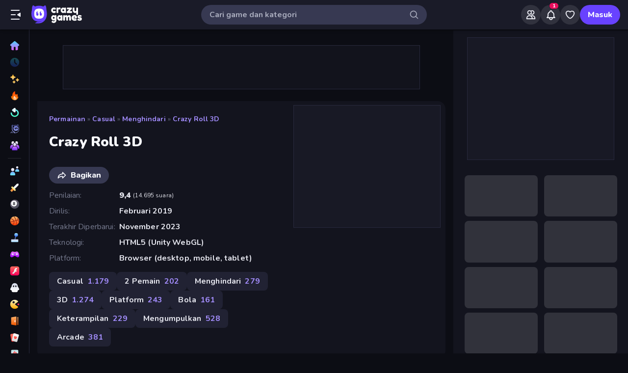

--- FILE ---
content_type: text/html; charset=utf-8
request_url: https://www.crazygames.co.id/game/crazy-roll-3d
body_size: 33082
content:
<!DOCTYPE html><html lang="id" dir="ltr" translate="no"><head><script>window.czyVariables={"countryCode":"US","device":{"os":{"name":"Mac OS","version":"10.15.7"},"browser":{"name":"Chrome","version":"131.0.0.0","major":"131"},"device":{"type":"desktop"},"engine":{"name":"Blink","version":"131.0.0.0"}},"geo":{"countryCode":"US","city":"Columbus","unlocode":"US/CBW","longitude":"-82.99879","latitude":"39.96118","region":"Ohio","regionCode":"OH","metroCode":"535","postalCode":"43215"}}</script><meta charSet="utf-8" data-next-head=""/><meta name="viewport" content="initial-scale=1.0, minimum-scale=1.0, maximum-scale=5.0, width=device-width, height=device-height" data-next-head=""/><meta name="robots" content="max-image-preview:large" data-next-head=""/><title data-next-head="">Crazy Roll 3D 🕹️ Mainkan di CrazyGames</title><link rel="manifest" href="/manifest" data-next-head=""/><meta http-equiv="Accept-CH" content="DPR" data-next-head=""/><meta name="description" content="Mainkan Crazy Roll 3D secara gratis di CrazyGames. Ini adalah salah satu game Casual terbaik kami!" data-next-head=""/><link rel="canonical" href="https://www.crazygames.co.id/game/crazy-roll-3d" data-next-head=""/><link rel="alternate" hrefLang="en" href="https://www.crazygames.com/game/crazy-roll-3d" data-next-head=""/><link rel="alternate" hrefLang="es" href="https://www.crazygames.com/es/game/crazy-roll-3d" data-next-head=""/><link rel="alternate" hrefLang="id" href="https://www.crazygames.co.id/game/crazy-roll-3d" data-next-head=""/><link rel="alternate" hrefLang="it" href="https://www.crazygames.com/it/game/crazy-roll-3d" data-next-head=""/><link rel="alternate" hrefLang="nl" href="https://www.crazygames.nl/spel/crazy-roll-3d" data-next-head=""/><link rel="alternate" hrefLang="fr" href="https://www.crazygames.fr/jeu/crazy-roll-3d" data-next-head=""/><link rel="alternate" hrefLang="pt" href="https://www.crazygames.com.br/jogos/crazy-roll-3d" data-next-head=""/><link rel="alternate" hrefLang="ru" href="https://www.crazygames.ru/igra/crazy-roll-3d" data-next-head=""/><link rel="alternate" hrefLang="pl" href="https://www.crazygames.pl/gra/crazy-roll-3d" data-next-head=""/><link rel="alternate" hrefLang="ro" href="https://www.crazygames.ro/joc/crazy-roll-3d" data-next-head=""/><link rel="alternate" hrefLang="de" href="https://www.crazygames.com/de/game/crazy-roll-3d" data-next-head=""/><link rel="alternate" hrefLang="nb" href="https://www.crazygames.no/spill/crazy-roll-3d" data-next-head=""/><link rel="alternate" hrefLang="sv" href="https://www.crazygames.se/spel/crazy-roll-3d" data-next-head=""/><link rel="alternate" hrefLang="fi" href="https://www.crazygames.fi/peli/crazy-roll-3d" data-next-head=""/><link rel="alternate" hrefLang="uk" href="https://www.crazygames.com.ua/gra/crazy-roll-3d" data-next-head=""/><link rel="alternate" hrefLang="el" href="https://www.crazygames.com/gr/game/crazy-roll-3d" data-next-head=""/><link rel="alternate" hrefLang="da" href="https://www.crazygames.com/dk/game/crazy-roll-3d" data-next-head=""/><link rel="alternate" hrefLang="cs" href="https://www.crazygames.cz/hra/crazy-roll-3d" data-next-head=""/><link rel="alternate" hrefLang="hu" href="https://www.crazygames.hu/jatek/crazy-roll-3d" data-next-head=""/><link rel="alternate" hrefLang="tr" href="https://www.crazygames.com/tr/game/crazy-roll-3d" data-next-head=""/><link rel="alternate" hrefLang="ar" href="https://www.crazygames.com/ar/game/crazy-roll-3d" data-next-head=""/><link rel="alternate" hrefLang="vi" href="https://www.crazygames.com/vn/game/crazy-roll-3d" data-next-head=""/><link rel="alternate" hrefLang="th" href="https://www.crazygames.com/th/game/crazy-roll-3d" data-next-head=""/><link rel="alternate" hrefLang="ko" href="https://www.crazygames.co.kr/%EA%B2%8C%EC%9E%84/crazy-roll-3d" data-next-head=""/><link rel="alternate" hrefLang="ja" href="https://www.crazygames.com/jp/game/crazy-roll-3d" data-next-head=""/><link rel="alternate" href="https://www.crazygames.com/game/crazy-roll-3d" hrefLang="x-default" data-next-head=""/><meta name="theme-color" content="#212233" data-next-head=""/><meta name="HandheldFriendly" content="true" data-next-head=""/><meta name="mobile-web-app-capable" content="yes" data-next-head=""/><meta name="apple-mobile-web-app-capable" content="yes" data-next-head=""/><meta name="apple-mobile-web-app-status-bar-style" content="default" data-next-head=""/><meta property="al:android:package" content="com.crazygames.crazygamesapp" data-next-head=""/><link rel="apple-touch-icon" href="https://imgs.crazygames.com/favicons/apple-touch-icon-3.png?metadata=none&amp;quality=60&amp;width=120&amp;height=120&amp;fit=crop&amp;format=png" data-next-head=""/><link rel="apple-touch-icon" sizes="152x152" href="https://imgs.crazygames.com/favicons/apple-touch-icon-3.png?metadata=none&amp;quality=60&amp;width=152&amp;height=152&amp;fit=crop&amp;format=png" data-next-head=""/><link rel="apple-touch-icon" sizes="167x167" href="https://imgs.crazygames.com/favicons/apple-touch-icon-3.png?metadata=none&amp;quality=60&amp;width=167&amp;height=167&amp;fit=crop&amp;format=png" data-next-head=""/><link rel="apple-touch-icon" sizes="180x180" href="https://imgs.crazygames.com/favicons/apple-touch-icon-3.png?metadata=none&amp;quality=60&amp;width=180&amp;height=180&amp;fit=crop&amp;format=png" data-next-head=""/><link rel="mask-icon" href="https://imgs.crazygames.com/favicons/safari-pinned-tab.svg" color="#6842ff" data-next-head=""/><link rel="icon" href="https://imgs.crazygames.com/favicons/touch-icon.png?metadata=none&amp;quality=60&amp;width=16&amp;height=16&amp;fit=crop&amp;format=png" sizes="16x16" data-next-head=""/><link rel="icon" href="https://imgs.crazygames.com/favicons/touch-icon.png?metadata=none&amp;quality=60&amp;width=32&amp;height=32&amp;fit=crop&amp;format=png" sizes="32x32" data-next-head=""/><link rel="icon" href="https://imgs.crazygames.com/favicons/touch-icon.png?metadata=none&amp;quality=60&amp;width=48&amp;height=48&amp;fit=crop&amp;format=png" sizes="48x48" data-next-head=""/><link rel="icon" href="https://imgs.crazygames.com/favicons/touch-icon.png?metadata=none&amp;quality=60&amp;width=196&amp;height=196&amp;fit=crop&amp;format=png" sizes="196x196" data-next-head=""/><meta name="msapplication-TileColor" content="#603cba" data-next-head=""/><meta name="msapplication-TileImage" content="https://imgs.crazygames.com/favicons/touch-icon.png?metadata=none&amp;quality=60&amp;width=144&amp;height=144&amp;fit=crop&amp;format=png" data-next-head=""/><meta name="apple-mobile-web-app-title" content="Crazy Roll 3D" data-next-head=""/><link rel="preconnect" href="https://fafvertizing.crazygames.com" data-next-head=""/><meta property="og:url" content="https://www.crazygames.co.id/game/crazy-roll-3d" data-next-head=""/><meta property="og:title" content="Crazy Roll 3D 🕹️ Mainkan di CrazyGames" data-next-head=""/><meta property="og:description" content="Mainkan Crazy Roll 3D secara gratis di CrazyGames. Ini adalah salah satu game Casual terbaik kami!" data-next-head=""/><meta property="og:locale" content="id_ID" data-next-head=""/><meta property="og:image" content="https://imgs.crazygames.com/games/crazy-roll-3d/cover_16x9-1709124312204.png?metadata=none&amp;quality=100&amp;width=1200&amp;height=630&amp;fit=crop" data-next-head=""/><meta property="og:image:width" content="1200" data-next-head=""/><meta property="og:image:height" content="630" data-next-head=""/><meta property="og:type" content="game" data-next-head=""/><meta property="twitter:card" content="summary_large_image" data-next-head=""/><meta property="twitter:url" content="https://www.crazygames.co.id/game/crazy-roll-3d" data-next-head=""/><meta property="twitter:title" content="Crazy Roll 3D 🕹️ Mainkan di CrazyGames" data-next-head=""/><meta property="twitter:description" content="Mainkan Crazy Roll 3D secara gratis di CrazyGames. Ini adalah salah satu game Casual terbaik kami!" data-next-head=""/><meta property="twitter:image" content="https://imgs.crazygames.com/games/crazy-roll-3d/cover_16x9-1709124312204.png?metadata=none&amp;quality=100&amp;width=1200&amp;height=630&amp;fit=crop" data-next-head=""/><link href="https://cdn.privacy-mgmt.com/unified/wrapperMessagingWithoutDetection.js" rel="preload" as="script" fetchpriority="high" data-next-head=""/><link rel="preconnect" href="https://imgs.crazygames.com/"/><link rel="preconnect" href="https://builds.crazygames.com"/><link rel="preload" as="image" href="/images/background2.jpg" imageSrcSet="/images/background2.jpg 1200w" imageSizes="100vw" fetchPriority="high"/><meta name="wot-verification" content="93f0d04493fb0826d761"/><meta name="format-detection" content="email=no"/><link rel="preload" href="https://builds.crazygames.com/portal-web/_next/static/media/ee40bb094c99a29a-s.p.woff2" as="font" type="font/woff2" crossorigin="anonymous" data-next-font="size-adjust"/><link rel="preload" href="https://builds.crazygames.com/portal-web/_next/static/css/70f6ee5ea7bcae78.css" as="style" crossorigin="anonymous"/><link rel="preload" href="https://builds.crazygames.com/portal-web/_next/static/css/8e365749897dde5f.css" as="style" crossorigin="anonymous"/><link rel="preload" href="https://builds.crazygames.com/portal-web/_next/static/css/9ac7001f97c50a72.css" as="style" crossorigin="anonymous"/><link rel="preload" href="https://builds.crazygames.com/portal-web/_next/static/css/f0a63f98d9da092b.css" as="style" crossorigin="anonymous"/><link rel="preload" href="https://builds.crazygames.com/portal-web/_next/static/css/ad4f8e0f18bb3788.css" as="style" crossorigin="anonymous"/><link rel="preload" href="https://builds.crazygames.com/portal-web/_next/static/css/2f1976b6308f1c32.css" as="style" crossorigin="anonymous"/><link rel="preload" href="https://builds.crazygames.com/portal-web/_next/static/css/85cc1ebfb498d428.css" as="style" crossorigin="anonymous"/><link rel="preload" href="https://builds.crazygames.com/portal-web/_next/static/css/9656f09c1b05439c.css" as="style" crossorigin="anonymous"/><link rel="preload" href="https://builds.crazygames.com/portal-web/_next/static/css/d17225baeba37aa1.css" as="style" crossorigin="anonymous"/><meta name="sentry-trace" content="16062cd89c0e64797ddf69ef350d8fa9-ccd84176b6d37b22"/><meta name="baggage" content="sentry-environment=production,sentry-release=1.271.2,sentry-public_key=2caddb098d1c43b2a5e9eeb2e3475c9e,sentry-trace_id=16062cd89c0e64797ddf69ef350d8fa9,sentry-org_id=187844"/><script id="beforeRender" data-nscript="beforeInteractive" crossorigin="anonymous">"use strict";(()=>{try{const n="forceIpad",r="forceAndroidTablet",c=window.czyVariables?.device?.os?.name,T=c==="Mac OS",w=c==="Linux",e=navigator.maxTouchPoints,t=window.screen,o=window.location,l=window.matchMedia("(orientation: landscape)").matches?t.height:t.width,m=T&&e>2,_=w&&e>0,i=new URL(o.href),s=i.searchParams,A=s.has(n),P=s.has(r),d=I=>s.set(I,"1"),h=()=>i.toString();m&&!A&&(d(n),o.href=h()),_&&!P&&l<900&&(d(r),o.href=h())}catch(a){console.error("Error in beforeRender script:",a)}})();</script><link rel="stylesheet" href="https://builds.crazygames.com/portal-web/_next/static/css/70f6ee5ea7bcae78.css" crossorigin="anonymous" data-n-g=""/><link rel="stylesheet" href="https://builds.crazygames.com/portal-web/_next/static/css/8e365749897dde5f.css" crossorigin="anonymous"/><link rel="stylesheet" href="https://builds.crazygames.com/portal-web/_next/static/css/9ac7001f97c50a72.css" crossorigin="anonymous" data-n-p=""/><link rel="stylesheet" href="https://builds.crazygames.com/portal-web/_next/static/css/f0a63f98d9da092b.css" crossorigin="anonymous"/><link rel="stylesheet" href="https://builds.crazygames.com/portal-web/_next/static/css/ad4f8e0f18bb3788.css" crossorigin="anonymous"/><link rel="stylesheet" href="https://builds.crazygames.com/portal-web/_next/static/css/2f1976b6308f1c32.css" crossorigin="anonymous"/><link rel="stylesheet" href="https://builds.crazygames.com/portal-web/_next/static/css/85cc1ebfb498d428.css" crossorigin="anonymous"/><link rel="stylesheet" href="https://builds.crazygames.com/portal-web/_next/static/css/9656f09c1b05439c.css" crossorigin="anonymous"/><link rel="stylesheet" href="https://builds.crazygames.com/portal-web/_next/static/css/d17225baeba37aa1.css" crossorigin="anonymous"/><noscript data-n-css=""></noscript><script defer="" crossorigin="anonymous" noModule="" src="https://builds.crazygames.com/portal-web/_next/static/chunks/polyfills-42372ed130431b0a.js"></script><script defer="" src="https://builds.crazygames.com/portal-web/_next/static/chunks/79004-d9fb68ac6a089b8a.js" crossorigin="anonymous"></script><script defer="" src="https://builds.crazygames.com/portal-web/_next/static/chunks/25364-32587fac7c71bf4a.js" crossorigin="anonymous"></script><script defer="" src="https://builds.crazygames.com/portal-web/_next/static/chunks/60675.52fcc22fd9f96a4d.js" crossorigin="anonymous"></script><script defer="" src="https://builds.crazygames.com/portal-web/_next/static/chunks/79582.ea1f99c758fed05a.js" crossorigin="anonymous"></script><script defer="" src="https://builds.crazygames.com/portal-web/_next/static/chunks/26305.6b5c98bb398ffca4.js" crossorigin="anonymous"></script><script defer="" src="https://builds.crazygames.com/portal-web/_next/static/chunks/93961.9579c1c39fcd177c.js" crossorigin="anonymous"></script><script src="https://builds.crazygames.com/portal-web/_next/static/chunks/webpack-b994b0f950c04d52.js" defer="" crossorigin="anonymous"></script><script src="https://builds.crazygames.com/portal-web/_next/static/chunks/framework-fa79ab2cc1475f44.js" defer="" crossorigin="anonymous"></script><script src="https://builds.crazygames.com/portal-web/_next/static/chunks/main-e77e4b833ce5157e.js" defer="" crossorigin="anonymous"></script><script src="https://builds.crazygames.com/portal-web/_next/static/chunks/pages/_app-710701587a518e53.js" defer="" crossorigin="anonymous"></script><script src="https://builds.crazygames.com/portal-web/_next/static/chunks/17061-a92b44196b6351be.js" defer="" crossorigin="anonymous"></script><script src="https://builds.crazygames.com/portal-web/_next/static/chunks/76821-958734cc94f0c7c8.js" defer="" crossorigin="anonymous"></script><script src="https://builds.crazygames.com/portal-web/_next/static/chunks/64877-43c97f6a9567aea8.js" defer="" crossorigin="anonymous"></script><script src="https://builds.crazygames.com/portal-web/_next/static/chunks/45698-9b5a6f8c82a4aaa4.js" defer="" crossorigin="anonymous"></script><script src="https://builds.crazygames.com/portal-web/_next/static/chunks/76445-c327d9bc06d91070.js" defer="" crossorigin="anonymous"></script><script src="https://builds.crazygames.com/portal-web/_next/static/chunks/16946-dd80efc90b3e9f25.js" defer="" crossorigin="anonymous"></script><script src="https://builds.crazygames.com/portal-web/_next/static/chunks/95311-224179451a2e0e3b.js" defer="" crossorigin="anonymous"></script><script src="https://builds.crazygames.com/portal-web/_next/static/chunks/73490-c588a4a0df8521b0.js" defer="" crossorigin="anonymous"></script><script src="https://builds.crazygames.com/portal-web/_next/static/chunks/pages/game-3eba86dc34860dbd.js" defer="" crossorigin="anonymous"></script><script src="https://builds.crazygames.com/portal-web/_next/static/1768196710/_buildManifest.js" defer="" crossorigin="anonymous"></script><script src="https://builds.crazygames.com/portal-web/_next/static/1768196710/_ssgManifest.js" defer="" crossorigin="anonymous"></script><style data-emotion="css-global 18of4ha">html{-webkit-font-smoothing:antialiased;-moz-osx-font-smoothing:grayscale;box-sizing:border-box;-webkit-text-size-adjust:100%;}*,*::before,*::after{box-sizing:inherit;}strong,b{font-weight:700;}body{margin:0;color:#F9FAFF;font-family:"Roboto","Helvetica","Arial",sans-serif;font-weight:400;font-size:1rem;line-height:1.5;letter-spacing:0.00938em;background-color:#0C0D14;}@media print{body{background-color:#fff;}}body::backdrop{background-color:#0C0D14;}@font-face{font-family:Nunito-fallback;size-adjust:101.44000000000005%;ascent-override:109%;src:local('Arial');}html{scrollbar-width:thin;scrollbar-color:#AAADBE transparent;}html::-webkit-scrollbar{width:6px;height:6px;background:rgba(0,0,0,0);}html::-webkit-scrollbar-thumb{background:#AAADBE;border-radius:30px;}html::-webkit-scrollbar-corner{background:rgba(0,0,0,0);}body{font-size:14px;font-family:'Nunito','Nunito Fallback',Arial,"Helvetica Neue",Helvetica,sans-serif;}button{font-family:'Nunito','Nunito Fallback',Arial,"Helvetica Neue",Helvetica,sans-serif;}h1,h2,h3,h4,h5,h6{font-family:'Nunito','Nunito Fallback',Arial,"Helvetica Neue",Helvetica,sans-serif;font-weight:900;color:#fff;margin-block:0;}h1{font-size:24px;line-height:31px;}h2{font-size:1.2rem;}@media (max-width:1509.95px){h2{font-size:0.875rem;}}h3{font-family:'Nunito','Nunito Fallback',Arial,"Helvetica Neue",Helvetica,sans-serif;font-weight:900;color:#fff;}a{-webkit-text-decoration:none;text-decoration:none;color:#fff;}</style><style data-emotion="css-global animation-61bdi0">@-webkit-keyframes animation-61bdi0{0%{-webkit-transform:rotate(0deg);-moz-transform:rotate(0deg);-ms-transform:rotate(0deg);transform:rotate(0deg);}100%{-webkit-transform:rotate(360deg);-moz-transform:rotate(360deg);-ms-transform:rotate(360deg);transform:rotate(360deg);}}@keyframes animation-61bdi0{0%{-webkit-transform:rotate(0deg);-moz-transform:rotate(0deg);-ms-transform:rotate(0deg);transform:rotate(0deg);}100%{-webkit-transform:rotate(360deg);-moz-transform:rotate(360deg);-ms-transform:rotate(360deg);transform:rotate(360deg);}}</style><style data-emotion="css 1k4vqzt 1r4eqz v9gl8y 148wt6v 1ibfcce 1wgsjzq 1jm4bql 1s62qvg 13o7eu2 1aw1elk 1dm7ec5 ujjn8y d7g3uh 8875ym f1winy 1mxrtb9">.css-1k4vqzt{border-radius:30px;-webkit-transition:all 250ms ease;transition:all 250ms ease;border:none;cursor:pointer;display:-webkit-box;display:-webkit-flex;display:-ms-flexbox;display:flex;-webkit-box-pack:center;-ms-flex-pack:center;-webkit-justify-content:center;justify-content:center;-webkit-align-items:center;-webkit-box-align:center;-ms-flex-align:center;align-items:center;font-family:'Nunito','Nunito Fallback';font-weight:800;font-size:16px;box-sizing:border-box;padding:0;background:transparent;color:#EFF0F7;height:48px;width:48px;margin-right:4px;}.css-1k4vqzt:active{color:rgba(170, 173, 190, 0.8);}@media (hover: hover){.css-1k4vqzt:hover{color:rgba(170, 173, 190, 0.8);}}.css-1k4vqzt:disabled{background:#28293D;color:#474967;cursor:default;}.css-1k4vqzt svg,.css-1k4vqzt span[role="img"]{height:24px;width:24px;}@media (max-width:388.95px){.css-1k4vqzt{display:none;}}.css-1r4eqz{color:#AAADBE;height:36px;width:36px;padding:0px;margin:0px;display:-webkit-box;display:-webkit-flex;display:-ms-flexbox;display:flex;-webkit-align-items:center;-webkit-box-align:center;-ms-flex-align:center;align-items:center;-webkit-box-pack:center;-ms-flex-pack:center;-webkit-justify-content:center;justify-content:center;position:absolute;top:2px;right:8px;}.css-1r4eqz svg{height:20px;width:20px;}.css-v9gl8y{position:absolute;inset:0;display:-webkit-box;display:-webkit-flex;display:-ms-flexbox;display:flex;-webkit-align-items:center;-webkit-box-align:center;-ms-flex-align:center;align-items:center;-webkit-box-pack:center;-ms-flex-pack:center;-webkit-justify-content:center;justify-content:center;}.css-v9gl8y span{display:inline-block;width:10px;height:10px;margin-right:2px;background:#55566A;border-radius:50%;-webkit-transform:translateY(0);-moz-transform:translateY(0);-ms-transform:translateY(0);transform:translateY(0);-webkit-animation:wave 1s infinite ease-in-out;animation:wave 1s infinite ease-in-out;}.css-v9gl8y span:nth-of-type(1){-webkit-animation-delay:0s;animation-delay:0s;}.css-v9gl8y span:nth-of-type(2){-webkit-animation-delay:0.1s;animation-delay:0.1s;}.css-v9gl8y span:nth-of-type(3){-webkit-animation-delay:0.2s;animation-delay:0.2s;}@-webkit-keyframes wave{0%,60%,100%{opacity:0.4;-webkit-transform:translateY(0);-moz-transform:translateY(0);-ms-transform:translateY(0);transform:translateY(0);-moz-transform:translateY(0);}20%{opacity:1;-webkit-transform:translateY(6px);-moz-transform:translateY(6px);-ms-transform:translateY(6px);transform:translateY(6px);-moz-transform:translateY(6px);}40%{opacity:1;-webkit-transform:translateY(-6px);-moz-transform:translateY(-6px);-ms-transform:translateY(-6px);transform:translateY(-6px);-moz-transform:translateY(-6px);}}@keyframes wave{0%,60%,100%{opacity:0.4;-webkit-transform:translateY(0);-moz-transform:translateY(0);-ms-transform:translateY(0);transform:translateY(0);-moz-transform:translateY(0);}20%{opacity:1;-webkit-transform:translateY(6px);-moz-transform:translateY(6px);-ms-transform:translateY(6px);transform:translateY(6px);-moz-transform:translateY(6px);}40%{opacity:1;-webkit-transform:translateY(-6px);-moz-transform:translateY(-6px);-ms-transform:translateY(-6px);transform:translateY(-6px);-moz-transform:translateY(-6px);}}.css-148wt6v{margin:0;-webkit-flex-shrink:0;-ms-flex-negative:0;flex-shrink:0;border-width:0;border-style:solid;border-color:rgba(255, 255, 255, 0.12);border-bottom-width:thin;margin-top:8px;margin-bottom:8px;margin-left:16px;margin-right:16px;}@media (min-width:0px){.css-1ibfcce{display:none;}}@media (min-width:1910px){.css-1ibfcce{display:block;}}.css-1ibfcce button.sidebarContactButton{width:176px;margin-left:12px;margin-top:8px;}.css-1wgsjzq{padding-left:16px;padding-right:16px;margin-top:16px;position:relative;}@media (min-width:0px){.css-1wgsjzq{display:none;}}@media (min-width:1910px){.css-1wgsjzq{display:block;}}.css-1wgsjzq button{min-width:unset;width:165px;}.css-1jm4bql{border-radius:30px;-webkit-transition:all 250ms ease;transition:all 250ms ease;border:1px solid #EFF0F7;cursor:pointer;display:-webkit-box;display:-webkit-flex;display:-ms-flexbox;display:flex;-webkit-box-pack:center;-ms-flex-pack:center;-webkit-justify-content:center;justify-content:center;-webkit-align-items:center;-webkit-box-align:center;-ms-flex-align:center;align-items:center;font-family:'Nunito','Nunito Fallback';font-weight:800;font-size:16px;box-sizing:border-box;padding:8px 16px;background:transparent;color:#EFF0F7;height:40px;margin-right:4px;margin-left:4px;border-width:2px;border-color:#2F3148;position:relative;padding:0;height:36px;min-width:36px;width:36px;}.css-1jm4bql:active{border-color:rgba(135, 138, 158, 0.7);}@media (hover: hover){.css-1jm4bql:hover{color:rgba(170, 173, 190, 0.8);}}.css-1jm4bql:disabled{background:#28293D;color:#474967;cursor:default;}.css-1jm4bql svg{height:20px;width:20px;margin-right:8px;}.css-1jm4bql img{margin-right:8px;}.css-1jm4bql:focus{outline:none;}.css-1jm4bql:hover{border-width:2px;border-color:#6842FF;}.css-1jm4bql svg,.css-1jm4bql img,.css-1jm4bql span[role="img"]{margin-right:0;position:absolute;top:0;right:0;bottom:0;left:0;margin:auto;width:15px;height:20px;}.css-1jm4bql img{opacity:0.9;}.css-1s62qvg{display:inline-block;color:#1A1B28;-webkit-animation:animation-61bdi0 1.4s linear infinite;animation:animation-61bdi0 1.4s linear infinite;color:white;}.css-13o7eu2{display:block;}.css-1aw1elk{stroke:currentColor;stroke-dasharray:80px,200px;stroke-dashoffset:0;}.css-1dm7ec5>div{background:#fff;}.css-ujjn8y{display:grid;-webkit-box-flex-flow:row wrap;-webkit-flex-flow:row wrap;-ms-flex-flow:row wrap;flex-flow:row wrap;box-sizing:border-box;content-visibility:visible;margin-top:-4px;margin-left:-4px;padding:0;width:100%;-webkit-column-gap:6px;column-gap:6px;row-gap:6px;margin:0;}@media only screen and (max-width: 959px){.css-ujjn8y{-webkit-box-pack:center;-ms-flex-pack:center;-webkit-justify-content:center;justify-content:center;padding-left:inherit;}}@media (max-width:1081.95px){.css-ujjn8y{padding-right:0;padding-left:0;margin-left:0;width:100%;}}.css-ujjn8y .skeleton{margin:4px;height:0!important;padding-top:calc(100 / 178 * (100% - 4px))!important;}@media (min-width:1778px){.css-ujjn8y .skeleton{margin:6px;}}.css-ujjn8y a{box-sizing:content-box;}@media (min-width:0px){.css-ujjn8y a{margin:2px;}}@media (min-width:1778px){.css-ujjn8y a{margin:4px;}}.css-d7g3uh{display:block;background-color:rgba(249, 250, 255, 0.13);height:1.2em;position:relative;border-radius:8px;}.css-8875ym{margin-top:16px;width:100%;}.css-f1winy{margin-top:16px;margin-bottom:0px;width:100%;}.css-1mxrtb9{border-radius:30px;-webkit-transition:all 250ms ease;transition:all 250ms ease;border:none;cursor:pointer;display:-webkit-box;display:-webkit-flex;display:-ms-flexbox;display:flex;-webkit-box-pack:center;-ms-flex-pack:center;-webkit-justify-content:center;justify-content:center;-webkit-align-items:center;-webkit-box-align:center;-ms-flex-align:center;align-items:center;font-family:'Nunito','Nunito Fallback';font-weight:800;font-size:16px;box-sizing:border-box;padding:8px 16px;background:#6842FF;color:#F9FAFF;height:40px;}.css-1mxrtb9:active{background:rgba(134, 104, 255, 0.7);}@media (hover: hover){.css-1mxrtb9:hover{background:#8668FF;}}.css-1mxrtb9:disabled{background:#28293D;color:#474967;cursor:default;}.css-1mxrtb9 svg{height:20px;width:20px;margin-right:8px;}.css-1mxrtb9 img{margin-right:8px;}.css-1mxrtb9:focus{outline:none;}</style></head><body dir="ltr"><link rel="preload" as="image" href="/images/logo/logo-ziggy.svg"/><link rel="preload" as="image" href="/images/logo/logo-text.svg"/><link rel="preload" as="image" href="/images/background2.jpg" fetchPriority="high"/><div id="__next"><div class="Layout_root__ggW6Q __className_f9243e"><div id="czyHeader" class="Header_root__uPVep"><div class="Header_leftSection__iw1d6"><!--$--><button aria-label="Buka/Tutup menu samping" class="css-1k4vqzt"><span role="img" aria-hidden="true" class="Icon_icon__OracF Icon_icon-close-nav__erocV Icon_size20__yF8AY"></span></button><a href="https://www.crazygames.co.id/"><div class="Logo_root__7FaDg"><div class="Logo_logoZiggy__VK9Z_"><img src="/images/logo/logo-ziggy.svg" alt="CrazyGames" class="Logo_logoImage__nJAeB"/></div><img src="/images/logo/logo-text.svg" alt="CrazyGames" id="logoTextSvg" class="Logo_logoText__HTz9A"/></div></a><!--/$--></div><form class="TopSearch_topSearchForm__b9Z8c TopSearch_isDesktop__2eSKm" autoComplete="off"><input class="TopSearch_searchInput__Nbapa TopSearch_topSearchInput__mCCPQ TopSearch_isDesktop__2eSKm" id="search-input" placeholder="Cari game dan kategori"/><div class="MuiBox-root css-1r4eqz"><span role="img" aria-hidden="true" class="Icon_icon__OracF Icon_icon-search___meL2 Icon_size20__yF8AY"></span></div></form><div class="Header_rightSection__fcQ4k"><div class="UserPortalIcons_loaderWrapper__GQ52l"><div class="css-v9gl8y"><span></span><span></span><span></span></div></div></div></div><div class="CrazyModal_modalBackdrop__aVtO_ Header_headerBackdrop__poPEJ"></div><!--$--><nav id="mainNav" class="Sidebar_main___ex0V Sidebar_isDesktop__aieVO"><div class="Sidebar_container__CqXNx" id="sidebarContainer"><a aria-label="Beranda" href="https://www.crazygames.co.id/"><div class="Sidebar_link__Tbdup"><img src="https://imgs.crazygames.com/icon/Home.svg" loading="lazy" alt="Home icon"/><div class="Sidebar_labelContainer__qHPDa">Beranda</div></div></a><div class="Sidebar_link__Tbdup Sidebar_disabled__g_rzR"><img src="https://imgs.crazygames.com/icon/Recent.svg" loading="lazy" alt="Recent icon"/><div class="Sidebar_labelContainer__qHPDa">Baru saja dimainkan</div></div><a aria-label="Baru" href="https://www.crazygames.co.id/baru"><div class="Sidebar_link__Tbdup"><img src="https://imgs.crazygames.com/icon/New.svg" loading="lazy" alt="New icon"/><div class="Sidebar_labelContainer__qHPDa">Baru</div></div></a><a aria-label="Sedang Tren" href="https://www.crazygames.co.id/hot"><div class="Sidebar_link__Tbdup"><img src="https://imgs.crazygames.com/icon/Trending.svg" loading="lazy" alt="Trending icon"/><div class="Sidebar_labelContainer__qHPDa">Sedang Tren</div></div></a><a aria-label="Diperbarui" href="https://www.crazygames.co.id/updated"><div class="Sidebar_link__Tbdup"><img src="https://imgs.crazygames.com/icon/Updated.svg" loading="lazy" alt="Updated icon"/><div class="Sidebar_labelContainer__qHPDa">Diperbarui</div></div></a><a aria-label="Originals" href="https://www.crazygames.co.id/originals"><div class="Sidebar_link__Tbdup"><img src="https://imgs.crazygames.com/icon/Originals.svg" loading="lazy" alt="Originals icon"/><div class="Sidebar_labelContainer__qHPDa">Originals</div></div></a><a aria-label="Multiplayer" href="https://www.crazygames.co.id/multiplayer"><div class="Sidebar_link__Tbdup"><img src="https://imgs.crazygames.com/icon/Multiplayer.svg" loading="lazy" alt="Multiplayer icon"/><div class="Sidebar_labelContainer__qHPDa">Multiplayer</div></div></a><hr class="MuiDivider-root MuiDivider-fullWidth css-148wt6v"/><a aria-label="2 Pemain" href="https://www.crazygames.co.id/t/2-pemain"><div class="Sidebar_link__Tbdup"><img src="https://imgs.crazygames.com/icon/2players.svg" loading="lazy" alt="Two Players icon"/><div class="Sidebar_labelContainer__qHPDa">2 Pemain</div></div></a><a aria-label="Aksi" href="https://www.crazygames.co.id/k/aksi"><div class="Sidebar_link__Tbdup"><img src="https://imgs.crazygames.com/icon/Action.svg" loading="lazy" alt="Action icon"/><div class="Sidebar_labelContainer__qHPDa">Aksi</div></div></a><a aria-label="Biliar" href="https://www.crazygames.co.id/t/biliar"><div class="Sidebar_link__Tbdup"><img src="https://imgs.crazygames.com/icon/Pool.svg" loading="lazy" alt="Pool icon"/><div class="Sidebar_labelContainer__qHPDa">Biliar</div></div></a><a aria-label="Bola Basket" href="https://www.crazygames.co.id/t/bola-basket"><div class="Sidebar_link__Tbdup"><img src="https://imgs.crazygames.com/icon/Basketball.svg" loading="lazy" alt="Basketball icon"/><div class="Sidebar_labelContainer__qHPDa">Bola Basket</div></div></a><a aria-label="Casual" href="https://www.crazygames.co.id/k/casual"><div class="Sidebar_link__Tbdup"><img src="https://imgs.crazygames.com/icon/Casual.svg" loading="lazy" alt="Casual icon"/><div class="Sidebar_labelContainer__qHPDa">Casual</div></div></a><a aria-label="Controller" href="https://www.crazygames.co.id/t/controller"><div class="Sidebar_link__Tbdup"><img src="https://imgs.crazygames.com/icon/Controller.svg" loading="lazy" alt="Controller icon"/><div class="Sidebar_labelContainer__qHPDa">Controller</div></div></a><a aria-label="Flash" href="https://www.crazygames.co.id/t/flash"><div class="Sidebar_link__Tbdup"><img src="https://imgs.crazygames.com/icon/Flash.svg" loading="lazy" alt="Flash icon"/><div class="Sidebar_labelContainer__qHPDa">Flash</div></div></a><a aria-label="Horor" href="https://www.crazygames.co.id/t/horor"><div class="Sidebar_link__Tbdup"><img src="https://imgs.crazygames.com/icon/Horror.svg" loading="lazy" alt="Horror icon"/><div class="Sidebar_labelContainer__qHPDa">Horor</div></div></a><a aria-label=".io" href="https://www.crazygames.co.id/k/io"><div class="Sidebar_link__Tbdup"><img src="https://imgs.crazygames.com/icon/io.svg" loading="lazy" alt="Io icon"/><div class="Sidebar_labelContainer__qHPDa">.io</div></div></a><a aria-label="Kabur" href="https://www.crazygames.co.id/t/kabur"><div class="Sidebar_link__Tbdup"><img src="https://imgs.crazygames.com/icon/Escape.svg" loading="lazy" alt="Escape icon"/><div class="Sidebar_labelContainer__qHPDa">Kabur</div></div></a><a aria-label="Kartu" href="https://www.crazygames.co.id/t/kartu"><div class="Sidebar_link__Tbdup"><img src="https://imgs.crazygames.com/icon/Card.svg" loading="lazy" alt="Card icon"/><div class="Sidebar_labelContainer__qHPDa">Kartu</div></div></a><a aria-label="Mahyong" href="https://www.crazygames.co.id/t/mahyong"><div class="Sidebar_link__Tbdup"><img src="https://imgs.crazygames.com/icon/Mahjong.svg" loading="lazy" alt="Mahjong icon"/><div class="Sidebar_labelContainer__qHPDa">Mahyong</div></div></a><a aria-label="Manusia Stik" href="https://www.crazygames.co.id/t/manusia-stik"><div class="Sidebar_link__Tbdup"><img src="https://imgs.crazygames.com/icon/Stickman.svg" loading="lazy" alt="Stickman icon"/><div class="Sidebar_labelContainer__qHPDa">Manusia Stik</div></div></a><a aria-label="Menara Pertahanan" href="https://www.crazygames.co.id/t/menara-pertahanan"><div class="Sidebar_link__Tbdup"><img src="https://imgs.crazygames.com/icon/TowerDefense.svg" loading="lazy" alt="TowerDefense icon"/><div class="Sidebar_labelContainer__qHPDa">Menara Pertahanan</div></div></a><a aria-label="Menembak" href="https://www.crazygames.co.id/k/menembak"><div class="Sidebar_link__Tbdup"><img src="https://imgs.crazygames.com/icon/Shooting.svg" loading="lazy" alt="Shooting icon"/><div class="Sidebar_labelContainer__qHPDa">Menembak</div></div></a><a aria-label="Mengeklik" href="https://www.crazygames.co.id/k/mengeklik"><div class="Sidebar_link__Tbdup"><img src="https://imgs.crazygames.com/icon/Clicker.svg" loading="lazy" alt="Clicker icon"/><div class="Sidebar_labelContainer__qHPDa">Mengeklik</div></div></a><a aria-label="Mengemudi" href="https://www.crazygames.co.id/k/mengemudi"><div class="Sidebar_link__Tbdup"><img src="https://imgs.crazygames.com/icon/Driving.svg" loading="lazy" alt="Driving icon"/><div class="Sidebar_labelContainer__qHPDa">Mengemudi</div></div></a><a aria-label="Minecraft" href="https://www.crazygames.co.id/t/minecraft"><div class="Sidebar_link__Tbdup"><img src="https://imgs.crazygames.com/icon/Minecraft.svg" loading="lazy" alt="Minecraft icon"/><div class="Sidebar_labelContainer__qHPDa">Minecraft</div></div></a><a aria-label="Mobil" href="https://www.crazygames.co.id/t/mobil"><div class="Sidebar_link__Tbdup"><img src="https://imgs.crazygames.com/icon/Car.svg" loading="lazy" alt="Car icon"/><div class="Sidebar_labelContainer__qHPDa">Mobil</div></div></a><a aria-label="Olahraga" href="https://www.crazygames.co.id/k/olahraga"><div class="Sidebar_link__Tbdup"><img src="https://imgs.crazygames.com/icon/Sports.svg" loading="lazy" alt="Sports icon"/><div class="Sidebar_labelContainer__qHPDa">Olahraga</div></div></a><a aria-label="Penembak Orang Pertama" href="https://www.crazygames.co.id/t/penembak-orang-pertama"><div class="Sidebar_link__Tbdup"><img src="https://imgs.crazygames.com/icon/FPS.svg" loading="lazy" alt="FPS icon"/><div class="Sidebar_labelContainer__qHPDa">Penembak Orang Pertama</div></div></a><a aria-label="Petualangan" href="https://www.crazygames.co.id/k/petualangan"><div class="Sidebar_link__Tbdup"><img src="https://imgs.crazygames.com/icon/Adventure.svg" loading="lazy" alt="Adventure icon"/><div class="Sidebar_labelContainer__qHPDa">Petualangan</div></div></a><a aria-label="Puzzle" href="https://www.crazygames.co.id/k/puzzle"><div class="Sidebar_link__Tbdup"><img src="https://imgs.crazygames.com/icon/Puzzle.svg" loading="lazy" alt="Puzzle icon"/><div class="Sidebar_labelContainer__qHPDa">Puzzle</div></div></a><a aria-label="Sepak Bola" href="https://www.crazygames.co.id/t/sepak-bola"><div class="Sidebar_link__Tbdup"><img src="https://imgs.crazygames.com/icon/Soccer.svg" loading="lazy" alt="Soccer icon"/><div class="Sidebar_labelContainer__qHPDa">Sepak Bola</div></div></a><a aria-label="Sepeda" href="https://www.crazygames.co.id/t/sepeda"><div class="Sidebar_link__Tbdup"><img src="https://imgs.crazygames.com/icon/Bike.svg" loading="lazy" alt="Bike icon"/><div class="Sidebar_labelContainer__qHPDa">Sepeda</div></div></a><a aria-label="Thinky" href="https://www.crazygames.co.id/t/thinky"><div class="Sidebar_link__Tbdup"><img src="https://imgs.crazygames.com/icon/Thinky.svg" loading="lazy" alt="Thinky icon"/><div class="Sidebar_labelContainer__qHPDa">Thinky</div></div></a><hr class="MuiDivider-root MuiDivider-fullWidth css-148wt6v"/><a aria-label="Tag" href="https://www.crazygames.co.id/tags"><div class="Sidebar_link__Tbdup"><img src="https://imgs.crazygames.com/icon/Tags.svg" loading="lazy" alt="Tags icon"/><div class="Sidebar_labelContainer__qHPDa">Tag</div></div></a><div class="MuiBox-root css-1ibfcce" id="sidebar-hidden"><button class="Button_czyButton__y8IRs Button_czyButton--contained--purple__OBSeL Button_czyButton--height34__0zFYJ sidebarContactButton"><span role="img" aria-hidden="true" class="Icon_icon__OracF Icon_icon-mail__w_4cl Icon_size20__yF8AY"></span>Kontak kami</button><div class="MuiBox-root css-1wgsjzq" id="sidebar-language-selector"><div class="LocaleSelector_localeSelectorWrapper__blDKU"><button type="button" class="Dropdown_selectButton__kNaYk LocaleSelector_localeSelectorButton__wA_bX" data-menu-trigger="true">Indonesia<span role="img" aria-hidden="true" class="Icon_icon__OracF Icon_icon-chevron-down__JHKPQ Icon_size24__pdGPo"></span></button><div class="Dropdown_dropdownPopper__nek4W" style="position:absolute;top:0;left:0;width:0;display:none;z-index:1500;margin-top:-34px"><ul class="Dropdown_listBox__hZZvB" role="menu"><li role="menuitem" aria-disabled="true" style="cursor:default;opacity:0.5">Indonesia</li><a href="https://www.crazygames.cz/hra/crazy-roll-3d" target="_blank" class="LocaleSelector_localeSelectorAnchor__sQcYT"><li role="menuitem" aria-disabled="false" style="cursor:pointer;opacity:1">čeština</li></a><a href="https://www.crazygames.com/dk/game/crazy-roll-3d" target="_blank" class="LocaleSelector_localeSelectorAnchor__sQcYT"><li role="menuitem" aria-disabled="false" style="cursor:pointer;opacity:1">Dansk</li></a><a href="https://www.crazygames.com/de/game/crazy-roll-3d" target="_blank" class="LocaleSelector_localeSelectorAnchor__sQcYT"><li role="menuitem" aria-disabled="false" style="cursor:pointer;opacity:1">Deutsch</li></a><a href="https://www.crazygames.com/game/crazy-roll-3d" target="_blank" class="LocaleSelector_localeSelectorAnchor__sQcYT"><li role="menuitem" aria-disabled="false" style="cursor:pointer;opacity:1">English</li></a><a href="https://www.crazygames.com/es/game/crazy-roll-3d" target="_blank" class="LocaleSelector_localeSelectorAnchor__sQcYT"><li role="menuitem" aria-disabled="false" style="cursor:pointer;opacity:1">Español</li></a><a href="https://www.crazygames.fr/jeu/crazy-roll-3d" target="_blank" class="LocaleSelector_localeSelectorAnchor__sQcYT"><li role="menuitem" aria-disabled="false" style="cursor:pointer;opacity:1">Français</li></a><a href="https://www.crazygames.com/it/game/crazy-roll-3d" target="_blank" class="LocaleSelector_localeSelectorAnchor__sQcYT"><li role="menuitem" aria-disabled="false" style="cursor:pointer;opacity:1">Italiano</li></a><a href="https://www.crazygames.hu/jatek/crazy-roll-3d" target="_blank" class="LocaleSelector_localeSelectorAnchor__sQcYT"><li role="menuitem" aria-disabled="false" style="cursor:pointer;opacity:1">Magyar</li></a><a href="https://www.crazygames.nl/spel/crazy-roll-3d" target="_blank" class="LocaleSelector_localeSelectorAnchor__sQcYT"><li role="menuitem" aria-disabled="false" style="cursor:pointer;opacity:1">Nederlands</li></a><a href="https://www.crazygames.no/spill/crazy-roll-3d" target="_blank" class="LocaleSelector_localeSelectorAnchor__sQcYT"><li role="menuitem" aria-disabled="false" style="cursor:pointer;opacity:1">Norsk</li></a><a href="https://www.crazygames.pl/gra/crazy-roll-3d" target="_blank" class="LocaleSelector_localeSelectorAnchor__sQcYT"><li role="menuitem" aria-disabled="false" style="cursor:pointer;opacity:1">Polski</li></a><a href="https://www.crazygames.com.br/jogos/crazy-roll-3d" target="_blank" class="LocaleSelector_localeSelectorAnchor__sQcYT"><li role="menuitem" aria-disabled="false" style="cursor:pointer;opacity:1">Português</li></a><a href="https://www.crazygames.ro/joc/crazy-roll-3d" target="_blank" class="LocaleSelector_localeSelectorAnchor__sQcYT"><li role="menuitem" aria-disabled="false" style="cursor:pointer;opacity:1">Română</li></a><a href="https://www.crazygames.fi/peli/crazy-roll-3d" target="_blank" class="LocaleSelector_localeSelectorAnchor__sQcYT"><li role="menuitem" aria-disabled="false" style="cursor:pointer;opacity:1">Suomi</li></a><a href="https://www.crazygames.se/spel/crazy-roll-3d" target="_blank" class="LocaleSelector_localeSelectorAnchor__sQcYT"><li role="menuitem" aria-disabled="false" style="cursor:pointer;opacity:1">Svenska</li></a><a href="https://www.crazygames.com/vn/game/crazy-roll-3d" target="_blank" class="LocaleSelector_localeSelectorAnchor__sQcYT"><li role="menuitem" aria-disabled="false" style="cursor:pointer;opacity:1">Tiếng Việt</li></a><a href="https://www.crazygames.com/tr/game/crazy-roll-3d" target="_blank" class="LocaleSelector_localeSelectorAnchor__sQcYT"><li role="menuitem" aria-disabled="false" style="cursor:pointer;opacity:1">Türkçe</li></a><a href="https://www.crazygames.com/gr/game/crazy-roll-3d" target="_blank" class="LocaleSelector_localeSelectorAnchor__sQcYT"><li role="menuitem" aria-disabled="false" style="cursor:pointer;opacity:1">Ελληνικά</li></a><a href="https://www.crazygames.ru/igra/crazy-roll-3d" target="_blank" class="LocaleSelector_localeSelectorAnchor__sQcYT"><li role="menuitem" aria-disabled="false" style="cursor:pointer;opacity:1">Русский</li></a><a href="https://www.crazygames.com.ua/gra/crazy-roll-3d" target="_blank" class="LocaleSelector_localeSelectorAnchor__sQcYT"><li role="menuitem" aria-disabled="false" style="cursor:pointer;opacity:1">Українська</li></a><a href="https://www.crazygames.com/ar/game/crazy-roll-3d" target="_blank" class="LocaleSelector_localeSelectorAnchor__sQcYT"><li role="menuitem" aria-disabled="false" style="cursor:pointer;opacity:1">عربي</li></a><a href="https://www.crazygames.com/th/game/crazy-roll-3d" target="_blank" class="LocaleSelector_localeSelectorAnchor__sQcYT"><li role="menuitem" aria-disabled="false" style="cursor:pointer;opacity:1">ไทย</li></a><a href="https://www.crazygames.co.kr/%EA%B2%8C%EC%9E%84/crazy-roll-3d" target="_blank" class="LocaleSelector_localeSelectorAnchor__sQcYT"><li role="menuitem" aria-disabled="false" style="cursor:pointer;opacity:1">한국어</li></a><a href="https://www.crazygames.com/jp/game/crazy-roll-3d" target="_blank" class="LocaleSelector_localeSelectorAnchor__sQcYT"><li role="menuitem" aria-disabled="false" style="cursor:pointer;opacity:1">日本語</li></a></ul></div></div></div><div class="Sidebar_linksContainer__n3z0G sidebarLinks Sidebar_isDesktop__aieVO"><a target="_blank" rel="external nofollow" href="https://about.crazygames.com"><span class="Sidebar_sidebarSpan__fHyyG">Tentang Kami</span></a><a target="_blank" rel="external nofollow" href="https://developer.crazygames.com"><span class="Sidebar_sidebarSpan__fHyyG">Developer</span></a><a target="_blank" rel="external nofollow" href="https://kids.crazygames.com"><span class="Sidebar_sidebarSpan__fHyyG">Situs anak-anak</span></a><a target="_blank" rel="external nofollow" href="https://crazygames.recruitee.com/"><span class="Sidebar_sidebarSpan__fHyyG">Pekerjaan</span></a><a href="https://www.crazygames.co.id/syarat-dan-ketentuan"><span class="Sidebar_sidebarSpan__fHyyG">Syarat &amp; Ketentuan</span></a><a href="https://www.crazygames.co.id/kebijakan-privasi"><span class="Sidebar_sidebarSpan__fHyyG">Kebijakan Privasi</span></a><a href="https://www.crazygames.co.id/sitemap/games"><span class="Sidebar_sidebarSpan__fHyyG">Semua permainan</span></a></div><div style="display:flex;flex-flow:row wrap;row-gap:8px;margin-top:16px;margin-left:8px"><a href="https://www.tiktok.com/@crazygames" target="_blank" rel="me" aria-label="tiktok" class="css-1jm4bql"><span role="img" aria-hidden="true" class="Icon_icon__OracF Icon_icon-tiktok__CUbV_ Icon_size20__yF8AY"></span></a><a href="https://discord.com/invite/crazygames" target="_blank" rel="me" aria-label="discordInvite" class="css-1jm4bql"><span role="img" aria-hidden="true" class="Icon_icon__OracF Icon_icon-discord__LdTha Icon_size20__yF8AY"></span></a><a href="https://www.linkedin.com/company/crazygames/" target="_blank" rel="me" aria-label="linkedin" class="css-1jm4bql"><span role="img" aria-hidden="true" class="Icon_icon__OracF Icon_icon-linkedin__1KvCu Icon_size20__yF8AY"></span></a><a href="https://www.youtube.com/@crazygames" target="_blank" rel="me" aria-label="youtube" class="css-1jm4bql"><span role="img" aria-hidden="true" class="Icon_icon__OracF Icon_icon-youtube__D_uPM Icon_size20__yF8AY"></span></a><a href="https://play.google.com/store/apps/details?id=com.crazygames.crazygamesapp" target="_blank" rel="me" aria-label="playstore" class="css-1jm4bql"><span role="img" aria-hidden="true" class="Icon_icon__OracF Icon_icon-playstore__HknGY Icon_size20__yF8AY"></span></a><a href="https://apps.apple.com/us/app/crazygames/id1636658567" target="_blank" rel="me" aria-label="appstore" class="css-1jm4bql"><span role="img" aria-hidden="true" class="Icon_icon__OracF Icon_icon-appstore__O_OZ6 Icon_size20__yF8AY"></span></a></div><div class="Sidebar_copyright__65TvR">© <!-- -->2026<!-- --> CrazyGames</div></div></div></nav><!--/$--><main id="layoutMain" class="Layout_styledMain__YQszE Layout_isDesktop__1G5Sd Layout_hasCollapsedSidebar__AK3eb Layout_hasExpandedSidebar__bg72e"><div class="Layout_backgroundContainer__c3CyJ"><img class="Layout_backgroundImgWrapper__s_dRj" alt="" src="/images/background2.jpg" width="1200" height="674" fetchPriority="high" decoding="async"/></div><div id="layoutMainWrapper" style="position:relative"><script type="application/ld+json">[{"@context":"https://schema.org","@type":"ItemPage","@id":"https://www.crazygames.co.id/game/crazy-roll-3d#ItemPage","url":"https://www.crazygames.co.id/game/crazy-roll-3d","name":"Crazy Roll 3D","description":"","inLanguage":"id_ID","breadcrumb":{"@type":"BreadcrumbList","itemListElement":[{"@type":"ListItem","position":1,"item":{"@type":"Thing","@id":"https://www.crazygames.co.id","name":"Games"}},{"@type":"ListItem","position":2,"item":{"@type":"Thing","@id":"https://www.crazygames.co.id/k/casual","name":"Casual"}},{"@type":"ListItem","position":3,"item":{"@type":"Thing","@id":"https://www.crazygames.co.id/t/menghindari","name":"Menghindari"}},{"@type":"ListItem","item":{"@type":"Thing","@id":"https://www.crazygames.co.id/game/crazy-roll-3d","name":"Crazy Roll 3D"},"position":4}]},"mainEntity":{"@type":["VideoGame","WebApplication"],"@id":"https://www.crazygames.co.id/game/crazy-roll-3d#VideoGame","url":"https://www.crazygames.co.id/game/crazy-roll-3d","name":"Crazy Roll 3D","image":{"@type":"ImageObject","url":"https://imgs.crazygames.com/games/crazy-roll-3d/cover_1x1-1709124312414.png?format=auto&quality=100&metadata=none&width=1200","contentUrl":"https://imgs.crazygames.com/games/crazy-roll-3d/cover_1x1-1709124312414.png?format=auto&quality=100&metadata=none&width=1200","image":"https://imgs.crazygames.com/games/crazy-roll-3d/cover_1x1-1709124312414.png?format=auto&quality=100&metadata=none&width=1200","thumbnailUrl":"https://imgs.crazygames.com/games/crazy-roll-3d/cover_1x1-1709124312414.png?format=auto&quality=100&metadata=none&width=1200","width":"1200","height":"1200"},"primaryImageOfPage":{"@type":"ImageObject","url":"https://imgs.crazygames.com/games/crazy-roll-3d/cover_1x1-1709124312414.png?format=auto&quality=100&metadata=none&width=1200","contentUrl":"https://imgs.crazygames.com/games/crazy-roll-3d/cover_1x1-1709124312414.png?format=auto&quality=100&metadata=none&width=1200","image":"https://imgs.crazygames.com/games/crazy-roll-3d/cover_1x1-1709124312414.png?format=auto&quality=100&metadata=none&width=1200","thumbnailUrl":"https://imgs.crazygames.com/games/crazy-roll-3d/cover_1x1-1709124312414.png?format=auto&quality=100&metadata=none&width=1200","width":"1200","height":"1200"},"applicationCategory":"GameApplication","gamePlatform":["https://schema.org/DesktopWebPlatform","https://schema.org/MobileWebPlatform"],"applicationSubCategory":"Casual Game","operatingSystem":"Windows, Chrome OS, Linux, MacOS, Android, iOS","description":"","availableOnDevice":["Mobile","Tablet","Desktop"],"author":{"@type":"Person","name":null},"datePublished":"2019-02-26","dateModified":"2023-11-24","aggregateRating":{"@type":"AggregateRating","ratingValue":9.4,"bestRating":10,"worstRating":1,"ratingCount":14695},"offers":{"@type":"Offer","price":"0","priceCurrency":"USD","availability":"InStock"},"potentialAction":{"@type":"PlayAction","target":{"@type":"EntryPoint","urlTemplate":"https://www.crazygames.co.id/game/crazy-roll-3d"}},"screenshot":{"@type":"ImageObject","thumbnailUrl":"https://imgs.crazygames.com/games/crazy-roll-3d/cover_1x1-1709124312414.png?format=auto&quality=70&metadata=none"}},"isPartOf":{"@type":"WebSite","@id":"https://www.crazygames.co.id/#website","name":"CrazyGames","url":"https://www.crazygames.co.id/","description":"Play free online games at CrazyGames, the best place to play high-quality browser games. We add new games every day. Have fun!","inLanguage":"en","publisher":{"@type":"Organization","name":"CrazyGames","url":"https://www.crazygames.co.id/","description":"CrazyGames is a web gaming portal providing free instant games to over 35 million monthly users.","email":"general@crazygames.com","logo":"https://imgs.crazygames.com/favicons/manifest-icon-transparent-2.png?metadata=none&quality=60","image":"https://imgs.crazygames.com/favicons/manifest-icon-transparent-2.png?metadata=none&quality=60","contactPoint":{"@type":"ContactPoint","contactType":"User Feedback","url":"https://www.crazygames.co.id/?contact=1","email":"general@crazygames.com","telephone":"+32456862373"},"address":{"@type":"PostalAddress","addressCountry":"BE","postalCode":"3001","addressLocality":"Leuven","addressRegion":"Vlaams-Brabant","streetAddress":"Philipssite 5 bus 001","telephone":"+32456862373"},"location":{"@type":"PostalAddress","addressCountry":"BE","postalCode":"3001","addressLocality":"Leuven","addressRegion":"Vlaams-Brabant","streetAddress":"Philipssite 5 bus 001","telephone":"+32456862373"},"telephone":"+32456862373","founder":{"@type":"Person","name":"Raf Mertens","gender":"Male","jobTitle":"CEO","sameAs":["https://linkedin.com/in/rafmertens","https://cs.stanford.edu/people/mertens/"]},"foundingDate":"2013-08-15","sameAs":["https://about.crazygames.com","https://en.wikipedia.org/wiki/CrazyGames","https://www.linkedin.com/company/crazygames/","https://www.trustpilot.com/review/crazygames.com","https://play.google.com/store/apps/dev?id=8163162718412732005","https://www.similarweb.com/website/crazygames.com/","https://apps.apple.com/us/developer/crazygames-com/id1145410933","https://www.youtube.com/@crazygames","https://www.tiktok.com/@crazygames","https://www.msn.com/en-us/play/publishers/crazygames"],"brand":{"@type":"Brand","@id":"https://www.crazygames.com/#brand","name":"CrazyGames"},"duns":"370549512","legalName":"Maxflow BV","taxID":"0550758377","vatID":"BE0550758377"},"hasPart":[{"@type":"MobileApplication","@id":"https://play.google.com/store/apps/details?id=com.crazygames.crazygamesapp#mobileapp","name":"CrazyGames","alternateName":"CrazyGames Android App","applicationCategory":"GameApplication","operatingSystem":"Android 5.0+","downloadUrl":"https://play.google.com/store/apps/details?id=com.crazygames.crazygamesapp","installUrl":"https://play.google.com/store/apps/details?id=com.crazygames.crazygamesapp","softwareVersion":"0.0.1","offers":{"@type":"Offer","price":"0","priceCurrency":"USD"},"publisher":{"@type":"Organization","name":"CrazyGames","@id":"https://www.crazygames.co.id/#Organization"}},{"@type":"MobileApplication","@id":"https://apps.apple.com/us/app/crazygames/id1636658567#mobileapp","name":"CrazyGames","alternateName":"CrazyGames iOS App","applicationCategory":"GameApplication","operatingSystem":"iOS 14.0+","downloadUrl":"https://apps.apple.com/us/app/crazygames/id1636658567","installUrl":"https://apps.apple.com/us/app/crazygames/id1636658567","softwareVersion":"1.1","offers":{"@type":"Offer","price":"0","priceCurrency":"USD"},"publisher":{"@type":"Organization","name":"CrazyGames","@id":"https://www.crazygames.co.id/#Organization"}}],"potentialAction":[{"@type":"SearchAction","target":{"@type":"EntryPoint","urlTemplate":"https://www.crazygames.com/search?q={search_term_string}"},"query-input":"required name=search_term_string"}]}}]</script><div class="GamePageDesktop_main__fSalE"><div class="GamePageDesktop_mainContainer__QMRhB" id="gamePageMainContainer"><div class="GamePageDesktop_gfContainer__ywzsh"><div class="GamePageDesktop_gfAspectRatioContainer__f_hUp"><div class="GameContainerDesktop_gameContainerDesktopRoot__qvoxU"><div class="GameContainer" style="position:relative;width:100%;height:100%"><div style="width:100%;height:100%;display:flex;justify-content:center;align-items:center"><span class="MuiCircularProgress-root MuiCircularProgress-indeterminate MuiCircularProgress-colorPrimary css-1s62qvg" style="width:40px;height:40px" role="progressbar"><svg class="MuiCircularProgress-svg css-13o7eu2" viewBox="22 22 44 44"><circle class="MuiCircularProgress-circle MuiCircularProgress-circleIndeterminate MuiCircularProgress-circleDisableShrink css-1aw1elk" cx="44" cy="44" r="20.2" fill="none" stroke-width="3.6"></circle></svg></span></div></div></div></div></div><div class="GamePageDesktop_leaderboardContainer__Mmiky"><div class="GamePageDesktop_leaderboard__ddMUk"><div class="" style="width:728px;display:block"><div style="text-align:left;width:100%;height:100%;position:relative;display:block;background:transparent"><div style="width:728px;height:90px;margin:auto;overflow:hidden;position:relative;background:rgba(71, 73, 103, 0.10);box-shadow:inset 0 0 0 1px #28293D"><div class="MuiBox-root css-1dm7ec5" id="div-gpt-ad-1590672385835-0"></div></div></div></div></div></div><div class="GamePageDesktop_underGameContainerGrid__cdhNC"><div class="GamePageDesktop_underGameContainerGamesWrapper__Rahgf"><div class="css-ujjn8y" style="justify-content:center"><span class="MuiSkeleton-root MuiSkeleton-rectangular GameThumb_skeleton__f9HRh skeleton css-d7g3uh" style="width:calc(100% - 1px);height:calc(100% - 2px)"></span><span class="MuiSkeleton-root MuiSkeleton-rectangular GameThumb_skeleton__f9HRh skeleton css-d7g3uh" style="width:calc(100% - 1px);height:calc(100% - 2px)"></span><span class="MuiSkeleton-root MuiSkeleton-rectangular GameThumb_skeleton__f9HRh skeleton css-d7g3uh" style="width:calc(100% - 1px);height:calc(100% - 2px)"></span><span class="MuiSkeleton-root MuiSkeleton-rectangular GameThumb_skeleton__f9HRh skeleton css-d7g3uh" style="width:calc(100% - 1px);height:calc(100% - 2px)"></span><span class="MuiSkeleton-root MuiSkeleton-rectangular GameThumb_skeleton__f9HRh skeleton css-d7g3uh" style="width:calc(100% - 1px);height:calc(100% - 2px)"></span><span class="MuiSkeleton-root MuiSkeleton-rectangular GameThumb_skeleton__f9HRh skeleton css-d7g3uh" style="width:calc(100% - 1px);height:calc(100% - 2px)"></span><span class="MuiSkeleton-root MuiSkeleton-rectangular GameThumb_skeleton__f9HRh skeleton css-d7g3uh" style="width:calc(100% - 1px);height:calc(100% - 2px)"></span><span class="MuiSkeleton-root MuiSkeleton-rectangular GameThumb_skeleton__f9HRh skeleton css-d7g3uh" style="width:calc(100% - 1px);height:calc(100% - 2px)"></span><span class="MuiSkeleton-root MuiSkeleton-rectangular GameThumb_skeleton__f9HRh skeleton css-d7g3uh" style="width:calc(100% - 1px);height:calc(100% - 2px)"></span><span class="MuiSkeleton-root MuiSkeleton-rectangular GameThumb_skeleton__f9HRh skeleton css-d7g3uh" style="width:calc(100% - 1px);height:calc(100% - 2px)"></span><span class="MuiSkeleton-root MuiSkeleton-rectangular GameThumb_skeleton__f9HRh skeleton css-d7g3uh" style="width:calc(100% - 1px);height:calc(100% - 2px)"></span><span class="MuiSkeleton-root MuiSkeleton-rectangular GameThumb_skeleton__f9HRh skeleton css-d7g3uh" style="width:calc(100% - 1px);height:calc(100% - 2px)"></span></div></div><button class="Button_czyButton__y8IRs Button_czyButton--contained--purple__OBSeL Button_czyButton--height50__yzcvJ GamePageDesktop_showMoreButton__xWgfT"><span role="img" aria-hidden="true" class="Icon_icon__OracF Icon_icon-plus__xCUj8 Icon_size20__yF8AY"></span>Tampilkan Lebih Banyak</button></div><div class="GamePageDesktop_gameInfoContainer__SwKQu"><div class="GameInfo_gameInfo__2UItk GameInfo_isDesktop__KqJ3d"><div class="GameInfo_top__7H_Pq"><div class="GameInfo_leftColumn__vMTeN"><div class="GameInfo_leaderboard__rgrmE"><div class="" style="width:728px;display:block"><div style="text-align:left;width:100%;height:100%;position:relative;display:block;background:transparent"><div style="width:728px;height:90px;margin:auto;overflow:hidden;position:relative;background:rgba(71, 73, 103, 0.10);box-shadow:inset 0 0 0 1px #28293D"><div class="MuiBox-root css-1dm7ec5" id="div-gpt-ad-1724075559578-0"></div></div></div></div></div><div class="GameInfo_gameInfoTopSection__xKLGy"><div class="Breadcrumbs_breadcrumbs__L3mrb"><div><a href="https://www.crazygames.co.id/">Permainan</a><div class="Breadcrumbs_separator__yCVN1">»</div></div><div><a href="https://www.crazygames.co.id/k/casual">Casual</a><div class="Breadcrumbs_separator__yCVN1">»</div></div><div><a href="https://www.crazygames.co.id/t/menghindari">Menghindari</a></div><div class="Breadcrumbs_separator__yCVN1">»</div><div><a href="https://www.crazygames.co.id/game/crazy-roll-3d">Crazy Roll 3D</a></div></div><div class="GameInfo_containerWithPadding__z9aMp"><h1>Crazy Roll 3D</h1></div><div class="GameInfo_gameUnderTitle__EyUXF"><button class="Button_czyButton__y8IRs Button_czyButton--contained--grey__sz05o Button_czyButton--height34__0zFYJ"><span role="img" aria-hidden="true" class="Icon_icon__OracF Icon_icon-share__KNo_C Icon_size20__yF8AY"></span><span>Bagikan</span></button></div><dl class="GameSummary_gameSummaryTable__KxE9A"><dt class="GameSummary_gameTableRowHeader__qmvU_">Penilaian</dt><dd class="GameSummary_gameTableRowContent__RW5fE"><div style="font-weight:900">9,4</div><div style="font-weight:400;font-size:12px;margin-left:4px">(<!-- -->14.695 suara<!-- -->)</div></dd><dt class="GameSummary_gameTableRowHeader__qmvU_">Dirilis</dt><dd class="GameSummary_gameTableRowContent__RW5fE">Februari 2019</dd><dt class="GameSummary_gameTableRowHeader__qmvU_">Terakhir Diperbarui</dt><dd class="GameSummary_gameTableRowContent__RW5fE">November 2023</dd><dt class="GameSummary_gameTableRowHeader__qmvU_">Teknologi</dt><dd class="GameSummary_gameTableRowContent__RW5fE">HTML5 (Unity WebGL)</dd><dt class="GameSummary_gameTableRowHeader__qmvU_">Platform</dt><dd class="GameSummary_gameTableRowContent__RW5fE">Browser (desktop, mobile, tablet)</dd></dl><div class="GameTags_gameTagChipContainer__F5xPO"><a href="https://www.crazygames.co.id/k/casual"><div class="TagGrid_tagPillContainer__rY0CY tagPill"><p class="">Casual</p><span>1.179</span></div></a><a href="https://www.crazygames.co.id/t/2-pemain"><div class="TagGrid_tagPillContainer__rY0CY tagPill"><p class="">2 Pemain</p><span>202</span></div></a><a href="https://www.crazygames.co.id/t/menghindari"><div class="TagGrid_tagPillContainer__rY0CY tagPill"><p class="">Menghindari</p><span>279</span></div></a><a href="https://www.crazygames.co.id/t/3d"><div class="TagGrid_tagPillContainer__rY0CY tagPill"><p class="">3D</p><span>1.274</span></div></a><a href="https://www.crazygames.co.id/t/platform"><div class="TagGrid_tagPillContainer__rY0CY tagPill"><p class="">Platform</p><span>243</span></div></a><a href="https://www.crazygames.co.id/t/bola"><div class="TagGrid_tagPillContainer__rY0CY tagPill"><p class="">Bola</p><span>161</span></div></a><a href="https://www.crazygames.co.id/t/keterampilan"><div class="TagGrid_tagPillContainer__rY0CY tagPill"><p class="">Keterampilan</p><span>229</span></div></a><a href="https://www.crazygames.co.id/t/mengumpulkan"><div class="TagGrid_tagPillContainer__rY0CY tagPill"><p class="">Mengumpulkan</p><span>528</span></div></a><a href="https://www.crazygames.co.id/t/arcade"><div class="TagGrid_tagPillContainer__rY0CY tagPill"><p class="">Arcade</p><span>381</span></div></a></div></div></div><div class="GameInfo_rightColumn__hExHC"><div class="" style="width:300px;display:block"><div style="text-align:center;width:100%;height:100%;position:relative;display:block;background:transparent"><div style="width:300px;height:250px;margin:auto;overflow:hidden;position:relative;background:rgba(71, 73, 103, 0.10);box-shadow:inset 0 0 0 1px #28293D"><div class="MuiBox-root css-1dm7ec5" id="div-gpt-ad-1731941770755-0"></div></div></div></div></div></div><div class="GameInfo_roundedCornersContainer__D5D_p"><div class="GameInfo_styledHtmlDiv__Zg2EY"><h3>Tanggal Rilis</h3>
November 2019

<h3>Platform</h3>
Peramban web</div><h3 class="MuiBox-root css-8875ym">Terakhir Diperbarui</h3><p class="MuiBox-root css-f1winy">24 Nov 2023</p></div></div></div></div><div class="GamePageDesktop_rightSidebar__QgTMJ"><div class="GamePageDesktop_rightMpuContainer__tFXsw"><div class="" style="width:300px;display:block"><div style="text-align:center;width:100%;height:100%;position:relative;display:block;background:transparent"><div style="width:300px;height:250px;margin:auto;overflow:hidden;position:relative;background:rgba(71, 73, 103, 0.10);box-shadow:inset 0 0 0 1px #28293D"><div class="MuiBox-root css-1dm7ec5" id="div-gpt-ad-1590672182999-0"></div></div></div></div></div><div class="GamePageDesktop_rightGridContainer__qJUvH"><div class="css-ujjn8y" style="justify-content:center"><span class="MuiSkeleton-root MuiSkeleton-rectangular GameThumb_skeleton__f9HRh skeleton css-d7g3uh" style="width:calc(100% - 1px);height:calc(100% - 2px)"></span><span class="MuiSkeleton-root MuiSkeleton-rectangular GameThumb_skeleton__f9HRh skeleton css-d7g3uh" style="width:calc(100% - 1px);height:calc(100% - 2px)"></span><span class="MuiSkeleton-root MuiSkeleton-rectangular GameThumb_skeleton__f9HRh skeleton css-d7g3uh" style="width:calc(100% - 1px);height:calc(100% - 2px)"></span><span class="MuiSkeleton-root MuiSkeleton-rectangular GameThumb_skeleton__f9HRh skeleton css-d7g3uh" style="width:calc(100% - 1px);height:calc(100% - 2px)"></span><span class="MuiSkeleton-root MuiSkeleton-rectangular GameThumb_skeleton__f9HRh skeleton css-d7g3uh" style="width:calc(100% - 1px);height:calc(100% - 2px)"></span><span class="MuiSkeleton-root MuiSkeleton-rectangular GameThumb_skeleton__f9HRh skeleton css-d7g3uh" style="width:calc(100% - 1px);height:calc(100% - 2px)"></span><span class="MuiSkeleton-root MuiSkeleton-rectangular GameThumb_skeleton__f9HRh skeleton css-d7g3uh" style="width:calc(100% - 1px);height:calc(100% - 2px)"></span><span class="MuiSkeleton-root MuiSkeleton-rectangular GameThumb_skeleton__f9HRh skeleton css-d7g3uh" style="width:calc(100% - 1px);height:calc(100% - 2px)"></span><span class="MuiSkeleton-root MuiSkeleton-rectangular GameThumb_skeleton__f9HRh skeleton css-d7g3uh" style="width:calc(100% - 1px);height:calc(100% - 2px)"></span><span class="MuiSkeleton-root MuiSkeleton-rectangular GameThumb_skeleton__f9HRh skeleton css-d7g3uh" style="width:calc(100% - 1px);height:calc(100% - 2px)"></span><span class="MuiSkeleton-root MuiSkeleton-rectangular GameThumb_skeleton__f9HRh skeleton css-d7g3uh" style="width:calc(100% - 1px);height:calc(100% - 2px)"></span><span class="MuiSkeleton-root MuiSkeleton-rectangular GameThumb_skeleton__f9HRh skeleton css-d7g3uh" style="width:calc(100% - 1px);height:calc(100% - 2px)"></span><span class="MuiSkeleton-root MuiSkeleton-rectangular GameThumb_skeleton__f9HRh skeleton css-d7g3uh" style="width:calc(100% - 1px);height:calc(100% - 2px)"></span><span class="MuiSkeleton-root MuiSkeleton-rectangular GameThumb_skeleton__f9HRh skeleton css-d7g3uh" style="width:calc(100% - 1px);height:calc(100% - 2px)"></span><span class="MuiSkeleton-root MuiSkeleton-rectangular GameThumb_skeleton__f9HRh skeleton css-d7g3uh" style="width:calc(100% - 1px);height:calc(100% - 2px)"></span><span class="MuiSkeleton-root MuiSkeleton-rectangular GameThumb_skeleton__f9HRh skeleton css-d7g3uh" style="width:calc(100% - 1px);height:calc(100% - 2px)"></span><span class="MuiSkeleton-root MuiSkeleton-rectangular GameThumb_skeleton__f9HRh skeleton css-d7g3uh" style="width:calc(100% - 1px);height:calc(100% - 2px)"></span><span class="MuiSkeleton-root MuiSkeleton-rectangular GameThumb_skeleton__f9HRh skeleton css-d7g3uh" style="width:calc(100% - 1px);height:calc(100% - 2px)"></span><span class="MuiSkeleton-root MuiSkeleton-rectangular GameThumb_skeleton__f9HRh skeleton css-d7g3uh" style="width:calc(100% - 1px);height:calc(100% - 2px)"></span><span class="MuiSkeleton-root MuiSkeleton-rectangular GameThumb_skeleton__f9HRh skeleton css-d7g3uh" style="width:calc(100% - 1px);height:calc(100% - 2px)"></span><span class="MuiSkeleton-root MuiSkeleton-rectangular GameThumb_skeleton__f9HRh skeleton css-d7g3uh" style="width:calc(100% - 1px);height:calc(100% - 2px)"></span><span class="MuiSkeleton-root MuiSkeleton-rectangular GameThumb_skeleton__f9HRh skeleton css-d7g3uh" style="width:calc(100% - 1px);height:calc(100% - 2px)"></span><span class="MuiSkeleton-root MuiSkeleton-rectangular GameThumb_skeleton__f9HRh skeleton css-d7g3uh" style="width:calc(100% - 1px);height:calc(100% - 2px)"></span><span class="MuiSkeleton-root MuiSkeleton-rectangular GameThumb_skeleton__f9HRh skeleton css-d7g3uh" style="width:calc(100% - 1px);height:calc(100% - 2px)"></span><span class="MuiSkeleton-root MuiSkeleton-rectangular GameThumb_skeleton__f9HRh skeleton css-d7g3uh" style="width:calc(100% - 1px);height:calc(100% - 2px)"></span><span class="MuiSkeleton-root MuiSkeleton-rectangular GameThumb_skeleton__f9HRh skeleton css-d7g3uh" style="width:calc(100% - 1px);height:calc(100% - 2px)"></span><span class="MuiSkeleton-root MuiSkeleton-rectangular GameThumb_skeleton__f9HRh skeleton css-d7g3uh" style="width:calc(100% - 1px);height:calc(100% - 2px)"></span><span class="MuiSkeleton-root MuiSkeleton-rectangular GameThumb_skeleton__f9HRh skeleton css-d7g3uh" style="width:calc(100% - 1px);height:calc(100% - 2px)"></span><span class="MuiSkeleton-root MuiSkeleton-rectangular GameThumb_skeleton__f9HRh skeleton css-d7g3uh" style="width:calc(100% - 1px);height:calc(100% - 2px)"></span><span class="MuiSkeleton-root MuiSkeleton-rectangular GameThumb_skeleton__f9HRh skeleton css-d7g3uh" style="width:calc(100% - 1px);height:calc(100% - 2px)"></span><span class="MuiSkeleton-root MuiSkeleton-rectangular GameThumb_skeleton__f9HRh skeleton css-d7g3uh" style="width:calc(100% - 1px);height:calc(100% - 2px)"></span><span class="MuiSkeleton-root MuiSkeleton-rectangular GameThumb_skeleton__f9HRh skeleton css-d7g3uh" style="width:calc(100% - 1px);height:calc(100% - 2px)"></span><span class="MuiSkeleton-root MuiSkeleton-rectangular GameThumb_skeleton__f9HRh skeleton css-d7g3uh" style="width:calc(100% - 1px);height:calc(100% - 2px)"></span><span class="MuiSkeleton-root MuiSkeleton-rectangular GameThumb_skeleton__f9HRh skeleton css-d7g3uh" style="width:calc(100% - 1px);height:calc(100% - 2px)"></span><span class="MuiSkeleton-root MuiSkeleton-rectangular GameThumb_skeleton__f9HRh skeleton css-d7g3uh" style="width:calc(100% - 1px);height:calc(100% - 2px)"></span><span class="MuiSkeleton-root MuiSkeleton-rectangular GameThumb_skeleton__f9HRh skeleton css-d7g3uh" style="width:calc(100% - 1px);height:calc(100% - 2px)"></span><span class="MuiSkeleton-root MuiSkeleton-rectangular GameThumb_skeleton__f9HRh skeleton css-d7g3uh" style="width:calc(100% - 1px);height:calc(100% - 2px)"></span><span class="MuiSkeleton-root MuiSkeleton-rectangular GameThumb_skeleton__f9HRh skeleton css-d7g3uh" style="width:calc(100% - 1px);height:calc(100% - 2px)"></span><span class="MuiSkeleton-root MuiSkeleton-rectangular GameThumb_skeleton__f9HRh skeleton css-d7g3uh" style="width:calc(100% - 1px);height:calc(100% - 2px)"></span><span class="MuiSkeleton-root MuiSkeleton-rectangular GameThumb_skeleton__f9HRh skeleton css-d7g3uh" style="width:calc(100% - 1px);height:calc(100% - 2px)"></span><span class="MuiSkeleton-root MuiSkeleton-rectangular GameThumb_skeleton__f9HRh skeleton css-d7g3uh" style="width:calc(100% - 1px);height:calc(100% - 2px)"></span><span class="MuiSkeleton-root MuiSkeleton-rectangular GameThumb_skeleton__f9HRh skeleton css-d7g3uh" style="width:calc(100% - 1px);height:calc(100% - 2px)"></span><span class="MuiSkeleton-root MuiSkeleton-rectangular GameThumb_skeleton__f9HRh skeleton css-d7g3uh" style="width:calc(100% - 1px);height:calc(100% - 2px)"></span><span class="MuiSkeleton-root MuiSkeleton-rectangular GameThumb_skeleton__f9HRh skeleton css-d7g3uh" style="width:calc(100% - 1px);height:calc(100% - 2px)"></span><span class="MuiSkeleton-root MuiSkeleton-rectangular GameThumb_skeleton__f9HRh skeleton css-d7g3uh" style="width:calc(100% - 1px);height:calc(100% - 2px)"></span><span class="MuiSkeleton-root MuiSkeleton-rectangular GameThumb_skeleton__f9HRh skeleton css-d7g3uh" style="width:calc(100% - 1px);height:calc(100% - 2px)"></span><span class="MuiSkeleton-root MuiSkeleton-rectangular GameThumb_skeleton__f9HRh skeleton css-d7g3uh" style="width:calc(100% - 1px);height:calc(100% - 2px)"></span><span class="MuiSkeleton-root MuiSkeleton-rectangular GameThumb_skeleton__f9HRh skeleton css-d7g3uh" style="width:calc(100% - 1px);height:calc(100% - 2px)"></span><span class="MuiSkeleton-root MuiSkeleton-rectangular GameThumb_skeleton__f9HRh skeleton css-d7g3uh" style="width:calc(100% - 1px);height:calc(100% - 2px)"></span><span class="MuiSkeleton-root MuiSkeleton-rectangular GameThumb_skeleton__f9HRh skeleton css-d7g3uh" style="width:calc(100% - 1px);height:calc(100% - 2px)"></span><span class="MuiSkeleton-root MuiSkeleton-rectangular GameThumb_skeleton__f9HRh skeleton css-d7g3uh" style="width:calc(100% - 1px);height:calc(100% - 2px)"></span><span class="MuiSkeleton-root MuiSkeleton-rectangular GameThumb_skeleton__f9HRh skeleton css-d7g3uh" style="width:calc(100% - 1px);height:calc(100% - 2px)"></span><span class="MuiSkeleton-root MuiSkeleton-rectangular GameThumb_skeleton__f9HRh skeleton css-d7g3uh" style="width:calc(100% - 1px);height:calc(100% - 2px)"></span><span class="MuiSkeleton-root MuiSkeleton-rectangular GameThumb_skeleton__f9HRh skeleton css-d7g3uh" style="width:calc(100% - 1px);height:calc(100% - 2px)"></span><span class="MuiSkeleton-root MuiSkeleton-rectangular GameThumb_skeleton__f9HRh skeleton css-d7g3uh" style="width:calc(100% - 1px);height:calc(100% - 2px)"></span><span class="MuiSkeleton-root MuiSkeleton-rectangular GameThumb_skeleton__f9HRh skeleton css-d7g3uh" style="width:calc(100% - 1px);height:calc(100% - 2px)"></span><span class="MuiSkeleton-root MuiSkeleton-rectangular GameThumb_skeleton__f9HRh skeleton css-d7g3uh" style="width:calc(100% - 1px);height:calc(100% - 2px)"></span><span class="MuiSkeleton-root MuiSkeleton-rectangular GameThumb_skeleton__f9HRh skeleton css-d7g3uh" style="width:calc(100% - 1px);height:calc(100% - 2px)"></span><span class="MuiSkeleton-root MuiSkeleton-rectangular GameThumb_skeleton__f9HRh skeleton css-d7g3uh" style="width:calc(100% - 1px);height:calc(100% - 2px)"></span><span class="MuiSkeleton-root MuiSkeleton-rectangular GameThumb_skeleton__f9HRh skeleton css-d7g3uh" style="width:calc(100% - 1px);height:calc(100% - 2px)"></span><span class="MuiSkeleton-root MuiSkeleton-rectangular GameThumb_skeleton__f9HRh skeleton css-d7g3uh" style="width:calc(100% - 1px);height:calc(100% - 2px)"></span><span class="MuiSkeleton-root MuiSkeleton-rectangular GameThumb_skeleton__f9HRh skeleton css-d7g3uh" style="width:calc(100% - 1px);height:calc(100% - 2px)"></span><span class="MuiSkeleton-root MuiSkeleton-rectangular GameThumb_skeleton__f9HRh skeleton css-d7g3uh" style="width:calc(100% - 1px);height:calc(100% - 2px)"></span><span class="MuiSkeleton-root MuiSkeleton-rectangular GameThumb_skeleton__f9HRh skeleton css-d7g3uh" style="width:calc(100% - 1px);height:calc(100% - 2px)"></span></div></div><div class="GamePageDesktop_showMoreIndicatorDesktop__ii_Z_"><button class="GamePageDesktop_showMoreButtonDesktop__nw_lD css-1mxrtb9"><span role="img" aria-hidden="true" class="Icon_icon__OracF Icon_icon-chevron-down__JHKPQ Icon_size20__yF8AY"></span>Lihat selengkapnya</button></div></div></div></div></main></div></div><script id="__NEXT_DATA__" type="application/json" crossorigin="anonymous">{"props":{"locale":"id-ID","ssrDeviceInfo":{"deviceType":"desktop"},"route":{"hostname":"www.crazygames.co.id"},"queryParameters":{"czyExpCometBrowser_CZY_16401":"enabled","czyExpModel":"ineligible","czyExpModelGamePage":"ineligible","czyExpModelRecommended":"ineligible","czyExpUnfilledRewardsDoB_CZY_17516":"disabled","ssrDevice":"desktop","isNewUser":"true","game":"crazy-roll-3d"},"pageProps":{"messages":{"game.head.metaDescriptionFallback":["Mainkan ",["name"]," secara gratis di CrazyGames. Ini adalah salah satu game ",["category"]," terbaik kami!"],"game.head.title":[["name"]," 🕹️ Mainkan di CrazyGames"],"game.about":"Tentang","game.controls":"Kontrol","game.rating":"Penilaian","game.developer":"Pengembang","game.released":"Dirilis","game.prerelease":"pra-rilis","game.technology":"Teknologi","game.votes":[["number"]," suara"],"game.moreGames":"Lebih banyak permainan","game.share.button":"Bagikan","game.share.modal.title":"Bagikan permainan ini","game.share.modal.copy":"Salin","game.share.modal.confirm":"Ok","game.series.title":"Lainnya di seri ini","game.categorization":"Kategorisasi","game.mobile.relatedGames":"Game Terkait","game.mobile.showFullDescription":"Tampilkan deskripsi penuh","game.mobile.hideFullDescription":"Sembunyikan deskripsi penuh","game.mobile.play":"Main sekarang","game.mobile.join":"Bergabunglah dengan permainan","game.mobile.continuePlaying":"Lanjutkan bermain...","game.mobile.install":"atau tambahkan sebagai Aplikasi","game.feedback":"Masukan","game.feedback.performance":"Saya punya masalah performa","game.feedback.suggestion":"Saya punya saran","game.feedback.input":"Tulis tanggapan kamu","game.feedback.email":"Email kamu (opsional)","game.feedback.sent":"Tanggapan terkirim!","game.feedback.sentLabel":"Terima kasih atas tanggapan kamu! Ini akan membantu pengembang meningkatkan permainan dan menjadikannya lebih baik!","game.feedback.close":"Tutup","game.backToGame":"Kembali ke permainan","game.lastUpdated":"Terakhir Diperbarui","game.info.dev":["Dikembangkan oleh ",["developerName"]],"game.info.devContact":"Hubungi pengembang dengan masukkan pesan kamu di bawah","game.info.email":"Email","game.info.message":"Pesan","game.info.subject.label":"Pilih subjek","game.info.subject.bug":"Bug","game.info.subject.feedback":"Tanggapan","game.info.subject.other":"Lainnya","game.info.contact.sendBtn":"Kirim pesan","game.info.contact.cancelBtn":"Batal","game.info.contact.success":"Pesan kamu telah terkirim!","game.info.contact.error":"Kesalahan internal. Silakan coba lagi nanti.","game.modal.cancel":"Batal","game.platform":"Platform","game.platforms":"Platform","game.wikipages":"halaman wiki","game.info.faq.title":"Pertanyaan yang sering ditanyakan","game.info.video.title":"Video Permainan","game.mobile.unavailable":["Sayangnya ",["game"]," tidak tersedia untuk perangkat kamu. Tetapi game terkait di bawah ini tersedia, jadi cobalah salah satunya!"],"game.mobile.unavailableOsStore":"Unduh aplikasi untuk bermain di ponsel","game.mobile.unavailableOtherGamesButton":"Tampilkan Game lainnya","game.mobile.warningPlay":"Tetap mainkan","game.mobile.warningSubText":"Game ini mungkin mogok di perangkat Anda","game.mobile.dislikeFeedback.title":"Tidak suka permainan ini?","game.mobile.dislikeFeedback.action":"Beritahu kami alasannya","game.mobile.inviteFriends":"Mengundang teman-teman","game.qrMobile.title":"Play on mobile!","game.qrMobile.subtitle":"Scan this QR code to enjoy some playtime on your mobile!","game.relatedTabs.foryou":"Untukmu","game.relatedTabs.new":"Baru","game.relatedTabs.trending":"Sedang tren","game.adUnitPlaceholder.title":"Pemblokir iklan terdeteksi","game.adUnitPlaceholder.subtitle":"Dukung CrazyGames dan pengembang game kami dengan menonaktifkan pemblokir iklan.","game.related.showMoreGames":"Tampilkan lebih banyak game","game.adUnitLogin.title":"Masuk untuk menyimpan kemajuan Anda!","game.adUnitFriends.title":["Mainkan 100+ game online dengan ",["yourFriends"]],"game.adUnitFriends.yourFriends":"teman-temanmu","game.adUnitLogin.title2":"Masuk untuk bermain dengan teman!","game.adUnitMobile.title":["Mainkan 2000+ game ",["onMobile"],", tidak perlu instalasi"],"game.adUnitMobile.onMobile":"di ponsel","game.mobile.nonAvailableWarningSubText":"Game ini hanya tersedia di komputer","game.viewMore":"Lihat selengkapnya","game.spotlight.guideTitle":"Geser untuk menjelajahi game","game.spotlight.guideButton":"Mengerti","game.playOnComet.getComet":"Dapatkan Comet","game.playOnComet.content":"Game eksklusif! Mainkan di Comet, browser bertenaga AI dari Perplexity","game.mobile.playOnComet":"Bermain di Komet","game.mobile.playWithFriends":"Bermain dengan teman","common.head.metaDescription":"Mainkan game online gratis di CrazyGames, tempat terbaik untuk bermain game peramban berkualitas tinggi. Ada game baru setiap harinya. Selamat bermain!","common.head.title":["Game Online Gratis di CrazyGames | Main Sekarang!",["pageNumber","select",{"1":" ","other":[" - Page ",["pageNumber"]]}]],"common.unexpectedError":"Terjadi kesalahan yang tak terduga","common.menu.home":"Beranda","common.menu.about":"Tentang Kami","common.menu.developers":"Developer","common.menu.jobs":"Pekerjaan","common.menu.kids":"Situs anak-anak","common.menu.informationForParents":"Informasi untuk orang tua","common.menu.advertising":"Periklanan","common.menu.tags":"Tag","common.header.localeSelector.label":"Bahasa","common.header.search.mobile.placeholder":"Cari","common.header.search.noResults":"Tidak ada hasil","common.header.search.searchAll":"Cari Semua","common.header.search.loading":"Memuat","common.header.buttons.login":"Masuk","common.header.buttons.myGames":"Permainanku","common.header.games":"Permainan","common.header.noRecent":"Permainan yang dimainkan akan disimpan di sini","common.header.openCloseSidebar":"Buka/Tutup menu samping","common.quicknav.home":"Beranda","common.quicknav.recent":"Baru saja dimainkan","common.quicknav.updated":"Diperbarui","common.quicknav.hot":"Sedang Tren","common.quicknav.new":"Baru","common.quicknav.contact":"Kontak kami","common.quicknav.multiplayer":"Multiplayer","common.logo.title":"Logo CrazyGames.co.id","common.menu.recent":"Game terakhir dimainkan","common.mobileDesktop":"Hanya tampilkan game ponsel","common.computerOnly":"Hanya desktop","common.notAvailable":"Tidak tersedia","common.showMore":"Tampilkan Lebih Banyak","common.showLess":"Tampilkan Lebih Sedikit","common.aboutTitle":"CrazyGames – Game Online","common.organization.name":"CrazyGames","common.organization.email":"general@crazygames.com","common.games.all":["Semua ",["title"]],"common.games.sponsored":"Disponsori","common.menu.termsAndConditions":"Syarat \u0026 Ketentuan","common.menu.privacy":"Kebijakan Privasi","common.menu.privacyPreferences":"Preferensi","common.menu.doNotSell":"Jangan jual data saya","common.cmp.agree":"Setuju \u0026 Lanjutkan","common.cmp.options":"Opsi Lanjutan","common.advertisement.label":"Iklan","common.links.top":"Permainan top","common.links.new":"Permainan baru","common.links.mostPlayed":"Terbanyak dimainkan","common.dialog.tiktok":[["link"]," sekarang ada di TikTok! Sukai, ikuti, dan komentari postingan pertama kami untuk mendapatkan kesempatan memenangkan kartu hadiah menarik 🤩"],"common.dialog.tiktokButton":"Buka TikTok","common.dialog.tiktokCompetition":[["link"]," sedang mengadakan giveaway kartu hadiah di TikTok. Cari tahu cara ikutnya di bawah ini!"],"common.dialog.tiktokCompetitionButton":"Masuk Sekarang","common.dialog.surveyMessage":"Isi survei kami dan dapatkan kesempatan memenangkan hadiah keren!","common.dialog.surveyTitle":"Kami ingin tanggapanmu!","common.dialog.surveyYes":"Ayo!","common.dialog.surveyNo":"Abaikan","common.upDrawer.gamer":"pemain","common.upDrawer.heyName":["Hai ",["name"],"!"],"common.upDrawer.liked":"Disukai","common.upDrawer.recent":"Barusan","common.upDrawer.settings":"Pengaturan akun","common.upDrawer.changeAvatar":"Ganti Avatar","common.upDrawer.changeCover":"Ganti Gambar Sampul","common.upDrawer.recentEmpty":"Game yang barusan kamu mainkan akan muncul di sini. Selamat bersenang-senang!","common.upDrawer.likesEmpty":"Game yang Kamu sukai akan muncul di sini.","common.upDrawer.modify":"Ubah","common.upDrawer.cancel":"Batal","common.upDrawer.save":"Simpan","common.upDrawer.password":"Kata sandi","common.upDrawer.currentPasswordHelp":"Kata sandi","common.upDrawer.newPasswordHelp":"Kata sandi baru","common.upDrawer.confirmPassword":"Konfirmasi sandi","common.upDrawer.confirmPasswordHelp":"Masukkan kembali kata sandi baru","common.upDrawer.passwordsDontMatch":"Kata sandi kamu tidak sama","common.upDrawer.minPasswordLength":["Panjang kata sandi minimum ",["ch"]," karakter."],"common.upDrawer.recentSignInRequired":"Diperlukan login terkini untuk melakukan perubahan","common.upDrawer.passwordChanged":"Kata sandimu telah diubah.","common.upDrawer.emailAddress":"Alamat email","common.upDrawer.changeUsername":"Ganti username","common.upDrawer.changeLocation":"Ganti lokasi","common.upDrawer.changeLocation.subHeader":"Pilih negara lain dari daftar di bawah","common.upDrawer.changeLocation.inputLabel":"Pilih negara","common.upDrawer.confirmChange":"Konfirmasi penggantian","common.upDrawer.myGames.title":"Permainanku","common.upDrawer.myGames.favourites":"Favorit","common.upDrawer.myGames.favourites.title":"Permainan favoritku","common.upDrawer.myGames.favourites.subtitle":"Buat akun untuk menambahkan permainan ke daftar favoritmu","common.upDrawer.myGames.favourites.subtitleUser":"Tambahkan game ke daftar favoritmu dengan mengklik ikon ♡ di halaman game.","common.upDrawer.myGames.favourites.button":"Buat akun","common.upDrawer.myGames.liked.subtitle":"Buat akun untuk melihat semua permainan yang kamu sukai","common.upDrawer.myGames.liked.subtitleUser":["Sukai game dengan mengklik ikon ",["icon"]," di halaman game."],"common.mobileNav.home":"Beranda","common.mobileNav.search":"Cari","common.mobileNav.browse":"Jelajahi","common.mobileNav.myGames":"Permainanku","common.mobileNav.profile":"Akun","common.mobileNav.back":"Kembali","common.mobileNav.profile.button1":"Buat akun","common.upDrawer.profile.myProfile":"Profil","common.upDrawer.profile.settings":"Pengaturan akun","common.upDrawer.profile.editProfile":"Ubah profil","common.upDrawer.profile.support":"Hubungi kami","common.upDrawer.profile.logout":"Keluar","common.upDrawer.editProfile":"Ubah profilmu","common.upDrawer.editProfile.username":"Nama pengguna","common.upDrawer.editProfile.location":"Lokasi","common.upDrawer.editProfile.edit":"Ubah","common.upDrawer.deleteAccount.label":"Hapus akun","common.upDrawer.deleteAccount.subtitle":"Hapus akun CrazyGames-mu","common.upDrawer.deleteAccount.description":"Semua progres permainan, nama pengguna, dan data akun Anda akan hilang dan tidak dapat dipulihkan. Penghapusan akun bersifat permanen dan data Anda tidak dapat dipulihkan.","common.upDrawer.deleteAccount.warning":"Aksi ini tidak dapat dibatalkan.","common.upDrawer.deleteAccount.button":"Hapus akunku","common.upDrawer.editEmail.label":"Ubah alamat email","common.upDrawer.editEmail.description":"Masukkan email baru, setelah itu, periksa emailmu untuk mengonfirmasi perubahan. Jika Kamu tidak mengonfirmasinya, akunmu akan tetap menggunakan alamat email saat ini.","common.upDrawer.editPassword.label":"Perbarui kata sandi","common.upDrawer.editPassword.subtitle":"Ganti kata sandimu","common.upDrawer.editPassword.description":"Ingin mengganti kata sandi? Masukkan kata sandi saat ini terlebih dahulu, lalu yang baru dua kali (untuk memastikan tidak ada kesalahan!)","common.backToTop":"Kembali ke atas","common.menu.allGames":"Semua permainan","common.controller.title":"Kontroler terdeteksi","common.controller.message":"Jelajahi permainan yang kompatibel dengan kontroler","common.controller.button":"Jelajahi game","common.deviceNotSupported":"Perangkat tidak didukung","common.organization.sameAs":"https://en.wikipedia.org/wiki/CrazyGames","common.footer.randomGame":"Permainan acak","common.cmp.underButtons":["Dengan melanjutkan ke situs web ini, Anda menyetujui ",["linkTnC"]," kami. Jika Anda memiliki pertanyaan tentang Persyaratan dan Ketentuan ini, silakan ",["linkContactUs"]],"common.cmp.tncLink":"Syarat dan Ketentuan","common.cmp.contactLink":"Hubungi kami","common.instant.play":"Main","common.favouriteButton":"Favorit","common.error.invalid-credential":"Email atau sandi salah. Silakan coba lagi.","common.error.user-disabled":"Pengguna dinonaktifkan","common.upDrawer.changeUsername.noIdea":"Tidak ada ide?","common.upDrawer.changeUsername.generateOne":"Hasilkan satu","common.upDrawer.changeUsername.saveUsername":"Simpan nama pengguna","common.upDrawer.changeUsername.info":["Kami akan ",["permanentlyBan"]," akun dengan nama pengguna yang tidak pantas dan tidak pantas tanpa pemberitahuan apa pun. Jadi, mari kita jaga komunitas ini tetap baik dan aman untuk semua orang!"],"common.upDrawer.changeUsername.permanentlyBan":"blokir permanen","common.upDrawer.changeUsername.error.usernameTaken":"Nama pengguna ini sudah dipakai","common.upDrawer.changeUsername.error.violatesGuidelines":"Nama pengguna ini melanggar aturan kami","common.upDrawer.changeUsername.error.unkownError":"Ada yang salah","common.upDrawer.changeUsername.error.tooShort":["Nama pengguna minimal harus memiliki ",["minLength"]," karakter"],"common.upDrawer.changeUsername.error.notValid":"Nama pengguna tidak valid","common.upDrawer.changeUsername.error.invalidCharacters":"Nama pengguna hanya boleh berisi huruf, angka, titik, dan garis bawah, dan tidak boleh memiliki karakter khusus berturut-turut atau lebih dari 5.","common.upDrawer.changeUsername.usernameUpdated":"Nama pengguna diperbarui","common.upDrawer.usernameSelectorDescription":"Bosan dengan nama pengguna kamu saat ini, ya? Tidak masalah, pilih yang baru di sini:","common.upDrawer.changeUsername.generate":"Menghasilkan","common.upDrawer.emailChanged":"Kami mengirimkan email konfirmasi ke alamat email baru Kamu","common.upDrawer.changeUsername.error.rateLimitExceeded":"Tunggu minimal 5 menit untuk mengubah nama pengguna Kamu lagi","common.upDrawer.changeUsername.error.usernameChangeStrike":"Kamu tidak diperbolehkan mengubah nama penggunamu lagi karena beberapa pelanggaran aturan. Coba lagi nanti","common.notification.football.text":["Bergabunglah dengan tantangan ",["hashtag"]," di TikTok dan menangkan perlengkapan sepak bola bermerek CrazyGames untuk kamu dan tim! Ketuk Ayo Pergi untuk ikut bersenang-senang!"],"common.notification.football.button":"Yuk","common.upDrawer.strikeMessage":["Kamu menerima teguran setelah melanggar kebijakan kami. Kamu tidak akan dapat melakukan tindakan tertentu hingga ",["strikeExpiryDate"]],"common.upDrawer.progressStatus.title":"Progres permainan","common.upDrawer.progressStatus.noProgress":"Game ini belum memiliki progres yang disimpan","common.upDrawer.progressStatus.latestSave":"Simpanan terkini","common.upDrawer.progressStatus.warning":"Terjadi kesalahan saat menyimpan progres. Coba lagi.","common.upDrawer.progressStatus.error":"Terjadi kesalahan saat menyimpan progres. Periksa koneksi internet atau muat ulang halaman.","common.upDrawer.progressStatus.deleteProgress":"Delete progress","common.upDrawer.progressDelete.title":"Hapus progres","common.upDrawer.progressDelete.body":"Kamu akan menghapus semua progres untuk game ini dan memulai dari awal.","common.upDrawer.progressDelete.bodyHighlight":"This action is irreversible!","common.upDrawer.progressDelete.complete.body":"Progresmu telah dihapus","common.upDrawer.progressDelete.complete.reloadGame":"Muat ulang permainan","common.upDrawer.delete":"Hapus","common.upDrawer.progressDelete.error1":"Terjadi kesalahan","common.upDrawer.progressDelete.error2":"Silakan coba lagi","common.upDrawer.profile.share":"Bagikan profil","common.upDrawer.editProfile.gender":"Jenis kelamin","common.upDrawer.editProfile.birthday":"Tanggal lahir","common.upDrawer.editProfile.gender.male":"Laki-laki","common.upDrawer.editProfile.gender.female":"Perempuan","common.upDrawer.editProfile.gender.other":"Lainnya","common.upDrawer.editProfile.gender.na":"Aku memilih untuk tidak mengatakannya","common.upDrawer.editProfile.updateBirthday":"Perbarui tanggal lahir","common.upDrawer.editProfile.personalDetails":"Detail Pribadi","common.upDrawer.editProfile.personalDetailsDescription":"Informasi ini dibagikan secara eksklusif dengan CrazyGames dan tidak akan terlihat di profil-mu.","common.upDrawer.personalDetailsDisclaimer":"Kamu dapat memperbarui detail pribadimu nanti di profilmu","common.upDrawer.tellUsMore":"Ceritakan lebih banyak tentang kamu","common.upDrawer.skip":"Lewati","common.upDrawer.editProfile.birthdayError":"Kamu harus berusia 13 tahun atau lebih untuk bermain di CrazyGames","common.upDrawer.profileProgress":["Profilmu telah selesai ",["number"],"%"],"common.upDrawer.completeNow":"Selesaikan Sekarang","common.pagination.label":["Halaman ",["currentPage"]," dari ",["totalPages"]],"common.expandableList.showAll":"Tampilkan semua","common.expandableList.showLess":"Tampilkan lebih sedikit","common.upDrawer.recentError":"Ups! Kami tidak dapat memuat permainanmu. Silakan coba lagi.","common.upDrawer.recentReload":"Muat ulang","common.games.ngames":[["count"]," permainan"],"common.learnmore":"Pelajari lebih lanjut","common.learnhow":"Pelajari caranya","common.notification.dontloseprogress.title":"Jangan kehilangan progres!","common.notification.dontloseprogress.text":"Pembaruan platform akan hadir pada Januari 2025, masuk ke akun untuk mengamankan progres permainan.","common.notification.dontloseprogress.button":"Masuk / Daftar","common.error.popupBlocked":"Popup masuk diblokir","common.error.accountalreadyassociated":["Akun ini sudah dikaitkan dengan akun ",["provider"],". Silakan masuk menggunakan tombol di bawah ini"],"common.date.day":"Hari","common.date.year":"Tahun","common.date.month":"Bulan","common.upDrawer.editProfile.birthdayFormatError":"Tanggal tidak valid","common.footer.goBackHome":"Kembali ke rumah","common.footer.trendingGames":"Game yang sedang tren","common.footer.newGames":"Game baru","common.footer.orTry":"...atau coba beberapa permainan kami yang paling populer","common.upDrawer.editProfile.birthday.placeholder":"Tidak ditentukan","common.upDrawer.changeUsername.error.length":"6 hingga 20 karakter","common.upDrawer.changeUsername.error.format":"Hanya huruf, angka, ‘.’ dan '_'","common.expandableList.showMore":"Tampilkan lebih banyak","common.upDrawer.editEmailForSSO.label":"Perbarui alamat email","common.upDrawer.continue":"Melanjutkan","common.upDrawer.editEmailForSSO.instructions":"Untuk memperbarui alamat email Anda, cukup ikuti langkah-langkah sederhana berikut:","common.upDrawer.editEmailForSSO.step1":"Tekan tombol di bawah, dan pada halaman berikutnya, \u003c0\u003ebuat kata sandi\u003c/0\u003e untuk akun CrazyGames Anda.","common.upDrawer.editEmailForSSO.step2":"Setelah selesai, kembali ke CrazyGames dan masuk dengan \u003c0\u003eemail Anda saat ini\u003c/0\u003e dan \u003c1\u003ekata sandi baru\u003c/1\u003e yang baru saja Anda atur.","common.upDrawer.editEmailForSSO.step3":"Terakhir, untuk mengubah alamat email Anda, buka \u003c0\u003ePengaturan Akun\u003c/0\u003e, lalu \u003c1\u003ePerbarui alamat email\u003c/1\u003e.","common.upDrawer.editEmailForSSO.title":"Anda saat ini masuk dengan akun Google!","common.upDrawer.editEmailForSSO.error":"Ada yang salah.","common.upDrawer.profile.editProfileTooltip":"Edit profil","common.upDrawer.profile.shareProfileTooltip":"Bagikan profil","common.upDrawer.deleteAccount.title":"Apakah Anda benar-benar ingin menghapus akun CrazyGames Anda?","common.upDrawer.deleteAccount.checkbox":"Saya mengerti tindakan ini tidak dapat dibatalkan","common.upDrawer.deleteAccount.continueButton":"Melanjutkan","common.upDrawer.deleteAccount.title2":"Kami sedih melihatmu pergi...","common.upDrawer.deleteAccount.description2":"Sebelum Anda pergi, kami ingin tahu alasan Anda menghapus akun. Itu akan membantu kami memperbaiki keadaan!","common.upDrawer.deleteAccount.feedbackOptIssues":"Masalah teknis","common.upDrawer.deleteAccount.feedbackOptBoring":"Game itu membosankan","common.upDrawer.deleteAccount.feedbackOptOtherSite":"Saya bermain di situs web lain","common.upDrawer.deleteAccount.feedbackOptFeatures":"Fitur yang hilang","common.upDrawer.deleteAccount.feedbackOptDontPlay":"Aku tidak bermain game lagi","common.upDrawer.deleteAccount.feedbackOptEnjoy":"Saya tidak menikmati CrazyGames","common.upDrawer.deleteAccount.feedbackOptOther":"Lainnya (harap dijelaskan di bawah)","common.upDrawer.deleteAccount.feedbackHelp":"Ada yang ingin Anda bagikan? (Opsional)","common.leaderboard.title":"Papan Peringkat","common.leaderboard.widgetGuestBody":[["login"]," untuk bersaing dengan pemain lain"],"common.leaderboard.widgetLoggedInBody":"Mulai bermain untuk bersaing dengan pemain lain","common.leaderboard.widgetGuestBodyLogIn":"Masuk","common.leaderboard.widgetMyScore":"Skor saya","common.leaderboard.widgetGlobal":"Global","common.leaderboard.widgetFriends":"Teman-teman","common.leaderboard.widgetNational":"Nasional","common.leaderboard.drawer.myScore":"Skor saya","common.leaderboard.drawer.progressTitle":["Dapatkan skor lebih tinggi dari ",["score"]," untuk menjadi ",["newBadge"]],"common.leaderboard.rankLabelCountry":["di ",["countryName"]],"common.leaderboard.rankLabelFriends":["dari ",["number"]," teman"],"common.leaderboard.weeklyTitle":"Papan peringkat mingguan","common.leaderboard.drawer.myRank":"Peringkat saya","common.leaderboard.rank.1st":"ke 1","common.leaderboard.rank.2nd":"ke-2","common.leaderboard.rank.3rd":"ke-3","common.leaderboard.rank.player":"pemain","common.leaderboard.rank.top90":"90% pemain","common.leaderboard.rank.top10":"10% teratas","common.leaderboard.rank.top5":"5% teratas","common.leaderboard.rank.top1":"1% teratas","common.leaderboard.label.points":"poin","common.leaderboard.label.minutes":"menit","common.leaderboard.drawer.noParticipants":"Belum ada peserta.","common.leaderboard.rank.place":"tempat","common.leaderboard.countryEmpty.title":"Jadilah juara pertama negara Anda!","common.leaderboard.countryEmpty.subtitle":"Belum ada yang masuk peringkat di sini. Ayo bergabung dan raih posisi teratas!","common.leaderboard.noCountryInProfile.message":"Tambahkan negara Anda ke profil Anda untuk mengakses papan peringkat ini","common.leaderboard.countryEmpty.button":"Mainkan sekarang","common.leaderboard.noCountryInProfile.button":"Tambahkan negara saya","common.leaderboard.outOfNoPlayers":["dari ",["number"]," pemain"],"common.leaderboard.startingSoonBody":"Musim segera dimulai. Nantikan!","common.upDrawer.emailNotVerified":"Email belum diverifikasi","common.upDrawer.emailNotVerifiedBtn":"Memeriksa","common.upDrawer.confirmEmailVerifySent.title":"Periksa kotak masuk Anda!","common.upDrawer.confirmEmailVerifySent.header":"E-mail","common.upDrawer.confirmEmailVerifySent.body":"Anda seharusnya telah menerima email verifikasi ke alamat email yang Anda berikan untuk mengonfirmasi bahwa ini memang Anda.","common.upDrawer.verifyEmailAddressLabel":"Verifikasi alamat email","common.upDrawer.verifyEmailAddressLink":"Verifikasi email Anda","common.upDrawer.deleteAccount.cancelButton":"Membatalkan","common.upDrawer.deleteAccount.beforeYouContinueTitle":"Sebelum Anda melanjutkan...","common.upDrawer.deleteAccount.beforeYouContinueBody":"Anda masih dapat menghapus akun Anda, tetapi mungkin salah satu opsi ini adalah yang benar-benar Anda cari.","common.upDrawer.deleteAccount.beforeYouContinueOpt1":"Setel ulang kata sandi saya","common.upDrawer.deleteAccount.beforeYouContinueOpt2":"Hapus progres permainan saya","common.upDrawer.deleteAccount.beforeYouContinueOpt3":"Perbarui email saya","common.upDrawer.clearMyGameProgress.titleHead":"Hapus progres permainan saya","common.upDrawer.clearMyGameProgress.title":"Ingin memulai dari awal?","common.upDrawer.clearMyGameProgress.step1":"Klik \u003c0\u003eikon awan\u003c/0\u003e di bilah permainan:","common.upDrawer.clearMyGameProgress.step2":"Klik \u003c0\u003eHapus kemajuan\u003c/0\u003e di bagian bawah layar:","common.upDrawer.clearMyGameProgress.final":"Data permainan Anda akan dihapus secara permanen, dan Anda akan dapat bermain dari awal lagi.","common.upDrawer.clearMyGameProgress.intro":"Di banyak game kami, Anda dapat menghapus progres yang tersimpan. Berikut caranya:","common.upDrawer.clearMyGameProgress.okButton":"OKE","common.leaderboard.rankTooltip.gold":"Tempat pertama","common.leaderboard.rankTooltip.silver":"Tempat kedua","common.leaderboard.rankTooltip.bronze":"Tempat ketiga","common.leaderboard.rankTooltip.level_6":"10% pemain teratas","common.leaderboard.rankTooltip.level_5":"5% pemain teratas","common.leaderboard.rankTooltip.level_4":"1% pemain teratas","common.notifications.web2app.title":"Kini hadir! 🥳 Aplikasi seluler CrazyGames, jangan lewatkan keseruannya!","common.notifications.web2app.button":"Mainkan di Aplikasi","common.openAppDrawer.title":"Unduh aplikasinya","common.openAppDrawer.text":"Pindai untuk memainkan semua permainan favorit Anda di aplikasi CrazyGames!","common.openAppDrawer.orText":"atau pergi ke toko pilihan Anda","common.web2app.topBanner":"Mainkan CrazyGames di aplikasi","common.web2app.topBannerButton":"Ayo berangkat!","common.upDrawer.secureAccount.subtitle":"Keluar dari semua perangkat","common.upDrawer.secureAccount.label":"Amankan akun Anda","common.upDrawer.secureAccount.header":"Keluar dari semua perangkat","common.upDrawer.secureAccount.title":"Anda akan keluar dari semua perangkat Anda","common.upDrawer.secureAccount.body1":"Perangkat apa pun yang saat ini masuk akan mengharuskan Anda mengautentikasi ulang sebelum mengakses akun Anda lagi.","common.upDrawer.secureAccount.body2":"Jika akun Anda mungkin telah diakses oleh orang lain, kami sangat menyarankan Anda segera mengubah kata sandi untuk mengamankan akun Anda.","common.upDrawer.secureAccount.button":"Keluar dari semua perangkat","common.upDrawer.secureAccount.cancel":"Membatalkan","common.upDrawer.secureAccountConfirmation.title":"Anda telah keluar dari semua perangkat","common.upDrawer.secureAccountConfirmation.button":"Pulang","common.upDrawer.profile.welcome":"Selamat datang, CrazyGamer!","common.upDrawer.profile.loginMessage":"Masuk untuk mengamankan kemajuan permainan Anda","common.playOnAppBanner.subtitle":"Kembali lebih cepat. Buka di aplikasi CrazyGames.","common.playOnAppBanner.playInApp":"Mainkan di aplikasi","common.playOnAppBanner.ignore":"Mengabaikan","common.playOnAppBanner.subtitle_v1":"dimainkan lebih lancar di aplikasi CrazyGames!","common.playOnAppBanner.subtitle_v2":"Semua orang main di aplikasi ini. Jangan sampai ketinggalan!","common.playOnAppBanner.subtitle_v3":"Kembali lebih cepat. Buka di aplikasi CrazyGames.","common.leaderboard.howToGetRanked":"Bagaimana cara mendapatkan peringkat?","common.header.search.desktop.placeholder":"Cari game dan kategori","common.header.localeSelector.enUS":"English","common.header.localeSelector.esES":"Español","common.header.localeSelector.itIT":"Italiano","common.header.localeSelector.nlNL":"Nederlands","common.header.localeSelector.idID":"Indonesia","common.header.localeSelector.frFR":"Français","common.header.localeSelector.ruRU":"Русский","common.header.localeSelector.ptBR":"Português","common.header.localeSelector.deDE":"Deutsch","common.header.localeSelector.fiFI":"Suomi","common.header.localeSelector.nbNO":"Norsk","common.header.localeSelector.plPL":"Polski","common.header.localeSelector.roRO":"Română","common.header.localeSelector.svSE":"Svenska","common.header.localeSelector.ukUA":"Українська","common.header.localeSelector.elGR":"Ελληνικά","common.header.localeSelector.daDK":"Dansk","common.header.localeSelector.csCZ":"čeština","common.header.localeSelector.huHU":"Magyar","common.header.localeSelector.trTR":"Türkçe","common.header.localeSelector.arSA":"عربي","common.header.localeSelector.viVN":"Tiếng Việt","common.header.localeSelector.thTH":"ไทย","common.header.localeSelector.koKR":"한국어","common.header.localeSelector.jaJP":"日本語","auth.ui.button.login":"Log masuk","auth.ui.subheader.login":"Selamat datang kembali, pemain!","auth.ui.login.socialBtn":["Lanjutkan dengan ",["service"]],"auth.ui.orSignup":"atau daftar dengan email","auth.ui.or":"atau","auth.ui.orSignin":"atau masuk dengan email","auth.ui.label.email":"Email","auth.ui.label.password":"Kata sandi","auth.ui.helper.passwordConditions":["Kata sandi harus terdiri dari minimal ",["numberOfChars"]," karakter dan terdapat huruf dan angka"],"auth.ui.button.passwordReset":"Kirim email","auth.ui.header.reset":"Lupa kata sandi?","auth.ui.header.resetConfirmation":"Email terkirim!","auth.ui.reset.confirmation":"Periksa kotak masuk! Kamu seharusnya sudah menerima email dari kami!","auth.ui.reset.mainText":"Masukkan alamat email akun CrazyGames kamu, dan kami akan mengirimkan email untuk mengatur ulang kata sandi.","auth.ui.button.back":"Kembali","auth.ui.button.cancel":"Batal","auth.ui.button.ok":"Mari main!","auth.ui.subheader.register":"Buat akunmu","auth.ui.registerLabel":"Baru di CrazyGames?","auth.ui.registerLink":"Gabung Sekarang","auth.ui.alreadyMemberLabel":"Sudah terdaftar?","auth.ui.alreadyMemberAction":"Masuk","auth.ui.forgotPassword":"Lupa kata sandi?","auth.ui.error.generic":"Terjadi kesalahan","auth.ui.error.invalidEmail":"Alamat email tidak valid","auth.ui.error.userNotFound":"Akun tidak ada","auth.ui.error.wrongPassword":"Kata sandi yang kamu masukkan salah.","auth.ui.label.acceptTnC":["Saya berusia 13 tahun (atau usia minimum yang berlaku) atau lebih dan menerima ",["tncLink"]," dan ",["privacyLink"]],"auth.ui.label.acceptTerms":"syarat \u0026 ketentuan","auth.ui.label.acceptPolicy":"kebijakan privasi","auth.ui.signupConfirm.title":"Akun kamu telah dibuat!","auth.ui.signupConfirm.body":"Kami telah mengirim email untuk memverifikasi akun. Periksa folder SPAM jika tidak masuk ke kotak masuk kamu.","auth.ui.disabledAccount.title":"Harap verifikasi alamat email kamu!","auth.ui.disabledAccount.disabledSendButton":"Periksa kotak masuk kamu!","auth.ui.disabledAccount.body":"Akun kamu telah dinonaktifkan sementara karena tidak memverifikasi alamat email dalam 48 jam setelah pendaftaran. Tekan tombol di bawah untuk mengirim email baru untuk mengonfirmasi alamat email. Setelah mengonfirmasi alamat email, kamu akan memiliki akses ke akun kembali.","auth.ui.button.continue":"Lanjut","auth.ui.usernameConfirm.title":"Tetapkan nama pengguna Anda","auth.ui.usernameConfirm.header":"Hampir selesai ...","auth.ui.usernameConfirm.reminderText":["Gunakan ",["icon"]," untuk membuat nama pengguna secara acak hingga kamu menemukan yang cocok."],"auth.ui.usernameConfirm.generate":"Ganti","auth.ui.usernameConfirm.usernameTaken":"Username sudah dipakai. Silakan coba membuatnya lagi","auth.ui.button.signup":"Daftar","auth.ui.header.signupEmail":"Buat akun","auth.ui.header.signin":"Masuk","auth.ui.error.emailAlreadyInUse":"Email ini sudah terdaftar.","auth.ui.header.join":"Buat akun CrazyGames kamu secara gratis!","auth.ui.reset.rateLimited":"Email pengaturan ulang telah dikirim ke kotak suratmu. Harap tunggu beberapa menit sebelum mencoba lagi.","auth.ui.button.customize":"Kustomisasi profilku","auth.ui.privacySetting":["Profil kamu bersifat publik, dan pengguna lain dapat mengirim permintaan pertemanan. Kamu dapat mengubahnya di ",["privacyLink"],"."],"auth.ui.privacyPreferences":"preferensi privasi","auth.ui.header.signinorsignup":"Masuk atau daftar","auth.ui.label.enteremail":"Masukkan email","auth.ui.label.passwordconfirm":"Konfirmasi kata sandi","auth.ui.error.passwordMismatch":"Kata sandi tidak cocok","auth.ui.login.browsernotsupported":"Browser tidak didukung","auth.ui.login.browsernotsupported.text":"Browsermu saat ini tidak mendukung metode login ini. Beralihlah ke browser lain.","auth.ui.button.gotit":"Mengerti!","auth.ui.header.forgotmypassword":"Saya lupa kata sandi saya","auth.ui.header.resetpassword":"Atur ulang kata sandi","auth.ui.loader.stuckmessage":"Kami sedang memasukkan Anda ke dalam sistem. Proses ini biasanya tidak memakan waktu lama. Jika Anda mengalami kendala, muat ulang halaman.","auth.ui.loader.stuckaction":"Muat ulang halaman","auth.ui.error.atLeastLength":"Minimal 6 karakter","auth.ui.error.atLeastNumber":"Setidaknya 1 angka","auth.ui.error.atLeastLetter":"Setidaknya 1 huruf","auth.ui.error.accountExistsWithDifferentCredential":["Akun ini sudah dikaitkan dengan akun ",["provider"],". Harap gunakan ",["provider"]," untuk masuk."],"auth.ui.emailValidationMsg":"Gunakan hanya huruf (a-z), angka (0-9), titik (.), plus (+), minus (-), dan garis bawah (_) di alamat email Anda.","auth.ui.emailValidationMsgForExistingAccounts":"Email tidak valid","auth.ui.header.reauthenticate":"Otentikasi ulang untuk melanjutkan","error.404.deadEnd":"Ups, Anda telah menemui jalan buntu!","error.404.pageDoesNotExist":"Halaman yang kamu cari tidak ada.","error.500.wrong":"Ada kesalahan...","error.500.reload":"Coba lagi dengan memuat ulang halaman.","error.500.notWorking":["Masih tidak bekerja? ",["link"]],"error.500.contactUs":"Hubungi kami","error.500.reloadBtn":"Muat ulang halaman","error.notAvailable.title":"Konten ini tidak tersedia saat ini","error.notAvailable.button":"Kembali ke beranda","error.notAvailable.needHelp":"Butuh bantuan?","error.notAvailable.contactUs":"Hubungi kami","feedback.common.contact":"Kontak","feedback.common.feedback":"Masukan","feedback.common.previewReport":"Report","feedback.common.previewReportSubtitle":"Report a not yet published game","feedback.common.suggestGame":"Sarankan game","feedback.common.businessInquiries":"Pertanyaan bisnis","feedback.common.appFeedback":"Masukan aplikasi","feedback.common.other":"Lainnya","feedback.common.name":"Nama (opsional)","feedback.common.nameHelp":"Namamu","feedback.common.email":"Email kamu (opsional)","feedback.common.message":"Pesan","feedback.common.attachment":"Lampiran (opsional)","feedback.common.file":"Tambahkan berkas","feedback.common.thanksTitle":"Terima kasih atas tanggapannya","feedback.common.thanksSubtitle":"Ini akan membantu kami meningkatkan platform.","feedback.common.thanksButton":"Tutup","feedback.common.sendButton":"Kirim masukan","feedback.mainFeedback.sub1":"Kirimkan pesan kepada kami","feedback.mainFeedback.sub2":"Dokumentasi","feedback.mainFeedback.feedbackGame":"Masukan tentang permainan","feedback.mainFeedback.feedbackCrazy":"Masukan tentang CrazyGames","feedback.mainFeedback.submitGame":"Kirimkan game","feedback.mainFeedback.faq":"Pertanyaan yang sering ditanyakan","feedback.crazygames.title":"Masukan","feedback.crazygames.subtitle":"Tentang CrazyGames","feedback.crazygames.subject":"Subjek","feedback.crazygames.subjectHelp":"Pilih opsi","feedback.crazygames.subject.siteSlow":"Situs bekerja terlalu lambat","feedback.crazygames.subject.bug":"Ada bug di situs","feedback.crazygames.subject.accountProblem":"Saya mempunyai masalah dengan akun","feedback.crazygames.subject.suggestion":"Saya punya saran","feedback.crazygames.subject.inappropriateUser":"Saya ingin melaporkan pengguna yang tidak pantas","feedback.crazygames.subject.other":"Lainnya","feedback.game.issue":"Masalah","feedback.game.issueHelp":"Apa masalahnya?","feedback.game.subject.notLoad":"Game tidak jalan","feedback.game.subject.suggestion":"Saya punya saran","feedback.game.subject.other":"Lainnya","feedback.game.thanksSubtitle":"Ini akan membantu pengembang meningkatkan permainan dan menjadikannya lebih baik lagi!","feedback.common.message.errorLength":"Pesanmu harus berisi setidaknya 20 karakter","feedback.game.subject.progressLost":"Saya kehilangan progres penyimpanan game","feedback.game.subject.inappropriate":"Saya melihat sesuatu yang tidak pantas","feedback.game.subject.inGamePurchaseIssue":"Saya butuh bantuan dengan pembelian dalam game","feedback.game.subtitle":"Pilih game","feedback.game.searchTitle":"Temukan game","feedback.game.recentlyPlayed":"Barusan dimainkan","feedback.warning.cannotSaveData":"Situs kami tidak dapat menyimpan data. Harap pastikan kamu tidak menggunakan metode penyamaran dan situs diizinkan untuk menyimpan data di perangkat.","feedback.warning.notLoggedIn":"Tampaknya kamu belum masuk. Silakan masuk dengan akun CrazyGames yang kamu gunakan untuk memainkan permainan ini.","feedback.game.subject.bugsCrashes":"Game tidak bekerja","feedback.warning.supportUrl":["Kami sarankan untuk menghubungi pengembang game ini secara langsung melalui ",["thisLink"]],"feedback.warning.supportUrlLink":"tautan ini","feedback.game.subject.lagging":"Game lag","feedback.game.subject.bug":"Ada bug","feedback.game.subject.crash":"Game rusak","feedback.warning.apsNo":"Game ini secara eksklusif menyimpan progres secara lokal pada perangkat yang kamu gunakan, dan bukan pada akun CrazyGames. Jika data browsermu dihapus, kamu akan kehilangan progres secara permanen.","feedback.warning.apsInGame":"Kamu harus membuat akun dalam game ini untuk mengamankan progres, meskipun kamu sedang masuk di CrazyGames. Pengembang game bertanggung jawab untuk menyimpan progres kamu dengan aman di akun game.","feedback.common.xsollaId":"Nomor Transaksi Xsolla (opsional)","feedback.common.adblockDetectedTitle":"Pemblokir iklan terdeteksi","feedback.common.adblockDetectedMessage":"Kami mendeteksi pemblokir iklan di perangkat kamu. Banyak fungsi pada CrazyGames tidak akan berfungsi sebagaimana mestinya selama ini diaktifkan.","feedback.common.ratelimitSubtitle":"Kami telah menerima pesan-mu dan sedang meninjaunya. Untuk memastikan tanggapan yang adil dan tepat waktu bagi semua orang, kami mohon untuk menunggu hingga besok sebelum mengirimkan masukan tambahan.","feedback.game.subject.controlsNotWorking":"Kontrol tidak berfungsi","feedback.common.loginForFeedback.title":"Masuk untuk membagikan masukan Anda","feedback.common.loginForFeedback.text":"Anda harus login untuk mengirim umpan balik. Silakan login atau buat akun CrazyGames gratis.","feedback.common.loginForFeedback.button":"Masuk / Daftar","feedback.common.loginForFeedback.havingTrouble":"Mengalami masalah saat masuk?","feedback.crazygames.subject.cantLogIn":"Saya tidak bisa masuk","feedback.common.verifyEmail.title":"Verifikasi email Anda","feedback.common.verifyEmail.text":"Harap verifikasi alamat email Anda sebelum menghubungi.","feedback.common.verifyEmail.button":"Kirim email verifikasi","feedback.common.verifyEmailSent.button":"OKE","feedback.common.verifyEmailSent.text":"Setelah memverifikasi email Anda, Anda dapat menghubungi kami dari sini.","feedback.common.verifyEmailSent.title":"Periksa kotak masuk Anda","feedback.common.email.mandatory":"Email Anda (wajib)","feedback.common.verifyEmail.ratelimited":"Terjadi kesalahan saat mengirim pesan. Silakan coba lagi nanti.","feedback.appQuickShortcuts.sendFeedback.title":"Ada yang salah?","feedback.appQuickShortcuts.sendFeedback.description":"Kirimkan masukan Anda.","feedback.appQuickShortcuts.playAgain.title":"😉 Satu permainan lagi?","feedback.appQuickShortcuts.playAgain.description":"Sebentar saja!","friends.upDrawer.profile.privacyPreferences":"Preferensi privasi","friends.upDrawer.profile.notificationPreferences":"Preferensi notifikasi","friends.upDrawer.privacyPreferences":"Preferensi privasi","friends.upDrawer.privacyPreferences.community":"Komunitas","friends.upDrawer.privacyPreferences.friends":"Teman","friends.upDrawer.privacyPreferences.profileVisibleForAnyone":"Konten profil saya bersifat publik","friends.upDrawer.privacyPreferences.receiveFriendRequests":"Pengguna dapat mengirimi saya permintaan pertemanan","friends.upDrawer.privacyPreferences.receiveFriendRequestsHelp":["Bagikan tautan undangan pribadi atau kode QR yang dapat diakses dari layar ",["link"]," untuk menambahkan teman secara pribadi."],"friends.upDrawer.privacyPreferences.receiveFriendRequestsHelpLink":"permintaan pertemanan","friends.upDrawer.privacyPreferences.liveActivityPublicForFriends":"Bagikan aktivitas permainan saya dengan teman","friends.upDrawer.privacyPreferences.friendsCanSendGameInvites":"Teman dapat mengirimi saya undangan permainan","friends.upDrawer.friends.title":"Teman","friends.upDrawer.friends.searchPlaceholder":"Cari teman baru atau yang sudah ada","friends.upDrawer.friends.search.noResults":"Tidak ada hasil yang ditemukan","friends.upDrawer.friends.inviteLinkLabel":"Tautan undangan / kode QR","friends.upDrawer.friends.friendRequests":"Permintaan pertemanan","friends.upDrawer.friends.addFriends":"Tambah teman","friends.upDrawer.friends.myFriends":"Teman saya","friends.upDrawer.friends.addFriend":"Tambah","friends.upDrawer.friends.cancel":"Batal","friends.upDrawer.friends.viewAll":"Lihat semua","friends.upDrawer.friends.viewLess":"Lihat lebih sedikit","friends.upDrawer.friends.online":"Aktif","friends.upDrawer.friends.offline":"Tidak Aktif","friends.upDrawer.friends.join":"Bergabung","friends.upDrawer.friends.playingGame":["Sedang bermain ",["game"]],"friends.upDrawer.friendRequests.title":"Permintaan pertemanan","friends.upDrawer.friendRequests.received":"Diterima","friends.upDrawer.friendRequests.sent":"Terkirim","friends.upDrawer.friendRequests.restrictedText":["Pengguna tidak dapat mengirimkan permintaan pertemanan karena kamu menonaktifkan fitur ini di ",["privacySettingsLink"],". Jika kamu ingin berteman dengan pengguna tertentu, gunakan kode QR atau tautan pribadi di bawah."],"friends.upDrawer.friendRequests.restrictedTextLink":"pengaturan privasi","friends.upDrawer.friendRequests.noRequests":"Tidak ada permintaan pertemanan","friends.upDrawer.notificationPreferences":"Preferensi notifikasi","friends.upDrawer.notificationPreferences.emails":"Email","friends.upDrawer.notificationPreferences.emailsInfo":"Terima email dari CrazyGames di kotak suratmu. Kami berjanji tidak akan mengirim spam kepadamu!","friends.upDrawer.notificationPreferences.gameUpdatesRecommendations":"Pembaruan \u0026 rekomendasi game","friends.upDrawer.notificationPreferences.friendRequests":"Permintaan pertemanan","friends.upDrawer.notificationPreferences.eventsCompetitions":"Acara \u0026 kompetisi","friends.upDrawer.notificationPreferences.achievementsLeaderboards":"Prestasi \u0026 papan peringkat","friends.upDrawer.notificationPreferences.platformUpdates":"Pembaruan platform","friends.upDrawer.friends.guestTitle":"Ajak temanmu!","friends.upDrawer.friends.guestSubtitle":"Buat akun CrazyGames untuk mulai mengundang teman kamu.","friends.upDrawer.friends.guestButton":"Masuk / Daftar","friends.upDrawer.friends.noFriends.title":"Undang temanmu","friends.upDrawer.friends.noFriends.subtitle":["Temukan teman dengan mencari nama penggunanya, atau ",["link"]],"friends.upDrawer.friends.noFriends.link":"bagikan kode QR / tautan undangan kamu","friends.upDrawer.friends.gamesButton":"Bermain dengan teman","friends.upDrawer.inviteLink.title":"Bagikan profil","friends.upDrawer.inviteLink.shareQrCode":"Bagikan kode QRmu","friends.upDrawer.inviteLink.qrCodeInfo":"Tunjukkan kode QR ini kepada temanmu agar mereka bisa memindainya dengan kamera dan mengirimkan permintaan pertemanan","friends.upDrawer.inviteLink.copyLink":"Salin tautan profil saya","friends.upDrawer.inviteLink.copiedLink":"Tautan disalin ke papan klip!","friends.menu.remove":"Hapus teman","friends.menu.report":"Laporkan pengguna","friends.report.prePopulatedMessage":["Saya ingin melaporkan pengguna ",["user"]," karena..."],"friends.menu.block":"Blokir","friends.menu.unblock":"Buka blokir","friends.upDrawer.inviteFriends.title":"Undang teman","friends.upDrawer.inviteFriends.online":"Teman yang aktif","friends.upDrawer.inviteFriends.offline":"Teman yang tidak aktif","friends.upDrawer.inviteFriends.inviteButton":"Undang","friends.upDrawer.inviteFriends.invited":"Diundang","friends.upDrawer.inviteFriends.copyInviteLink":"Salin tautan undangan","friends.upDrawer.notifications.title":"Notifikasi","friends.upDrawer.notifications.userFriendRequest":"mengirimkan permintaan pertemanan!","friends.upDrawer.notifications.decline":"Tolak","friends.upDrawer.notifications.accept":"Terima","friends.modal.removeFriend.title":["Batalkan pertemanan dengan ",["username"],"?"],"friends.modal.removeFriend.text":["Apakah kamu yakin ingin menghapus ",["username"]," sebagai teman?"],"friends.modal.cancel":"Batal","friends.modal.confirm":"Setuju","friends.modal.blockFriend.title":["Blokir ",["username"],"?"],"friends.modal.unblockFriend.title":["Buka blokir ",["username"],"?"],"friends.modal.blockFriend.text":["Apakah Kamu yakin ingin memblokir ",["username"],"?"],"friends.modal.unblockFriend.text":["Apakah Kamu yakin ingin membuka blokir ",["username"],"?"],"friends.drawers.availableSinceMinutes":[["duration"],"menit"],"friends.drawers.availableSinceHours":[["duration"],"jam"],"friends.drawers.availableSinceDays":[["duration"],"hari"],"friends.upDrawer.notifications.acceptedInvite":"Undangan diterima","friends.upDrawer.notifications.declinedInvite":"Undangan ditolak","friends.upDrawer.notifications.expiredInvite":"Masa berlaku undangan sudah habis","friends.notifications.menu.remove":"Hapus notifikasi","friends.upDrawer.notifications.noNotificationsMsg":"Tidak ada notifikasi untuk saat ini","friends.upDrawer.or":"atau","friends.upDrawer.gameInviteLink.copied":"Tersalin","friends.upDrawer.inviteLink.shareProfile":"Bagikan profil","friends.upDrawer.inviteLink.shareProfileText":"Kunjungi profil CrazyGames saya","friends.legacyInviteFriends.modal.title":"Undang temanmu","friends.legacyInviteFriends.modal.text":"Bagikan tautan berikut ini kepada temanmu","friends.legacyInviteFriends.modal.copyButton.copyLink":"Salin tautan","friends.legacyInviteFriends.modal.copyButton.linkCopied":"Tautan disalin","friends.upDrawer.privacyPreferences.yourData":"Data Anda di CrazyGames","friends.upDrawer.privacyPreferences.privacyPolicyCookieLink":"Kebijakan Privasi \u0026 Preferensi Cookie","friends.upDrawer.gameInviteLink.nobody":"Tidak ada yang aktif","friends.gameInviteLink.acceptedInvitationText":[["username"]," menerima undanganmu untuk bermain ",["gameName"]],"friends.profileStats.friends":"Teman-teman","friends.profileStats.mutual":[["count"]," teman yang sama"],"friends.mutualFriendsPopup.title":"Teman yang sama","friends.upDrawer.inviteFriends.noFriendsTitle":"Undang temanmu","friends.upDrawer.inviteFriends.noFriendsSubtitle":["Temukan teman dengan ",["searchingLink"]," untuk mengetahui nama penggunanya, atau bagikan ",["profileLink"]," mu"],"friends.upDrawer.inviteFriends.noFriendsSubtitleSearching":"mencari","friends.upDrawer.inviteFriends.noFriendsSubtitleProfileLink":"tautan profil","friends.upDrawer.inviteFriends.error.strike":"Anda akan dapat mengirim permintaan pertemanan lagi setelah durasi teguran Anda berakhir.","friends.upDrawer.notificationPreferences.site":"Notifikasi situs","friends.upDrawer.notificationPreferences.siteInfo":"Terima notifikasi situs langsung di perangkatmu. Tetap terupdate dengan aktivitas teman, undangan game, dan masih banyak lagi!","friends.upDrawer.notificationPreferences.interactive":"Interaktif (permintaan pertemanan \u0026 undangan, acara CrazyGames, ...)","friends.upDrawer.notificationPreferences.informational":"Informasi (aktivitas teman dan lainnya)","friends.report.loginrequired.title":"Masuk untuk melaporkan pengguna","friends.report.loginrequired.text":"Kamu harus masuk ke akun CrazyGames untuk melaporkan pengguna","friends.upDrawer.inviteFriends.privacyDisabled":"Pengguna telah menonaktifkan undangan permainan","friends.popup.friendJoinable.button":"Bergabunglah dengan mereka","friends.popup.friendJoinable.text":["sedang memainkan ",["gameName"]],"friends.upDrawer.notifications.userInvitedToPlay":[["user"]," mengundangmu untuk bermain ",["game"]],"friends.upDrawer.friends.requestsSent":"Mengirim Permintaan Pertemanan","friends.upDrawer.friends.requestsReceived":"Permintaan Pertemanan","friends.upDrawer.friends.play":"Bermain","friends.playWithFriendsDrawer.signInMessage":"Kamu perlu masuk ke akun CrazyGames untuk menggunakan fitur Teman. Ini memungkinkanmu bermain game bersama teman-temanmu!","friends.playWithFriendsDrawer.howToPlayWithFriends":"Bagaimana cara bermain dengan teman?","friends.playWithFriendsDrawer.addFriends.instructions":"Sebelum kamu bisa bermain, kamu perlu menambahkan teman! Pergi ke daftar temanmu (di bagian atas layar) dan kirim permintaan pertemanan atau terima yang kamu dapat dari orang lain.","friends.playWithFriendsDrawer.joinYourFriends":"Bergabunglah dengan teman-mu","friends.playWithFriendsDrawer.joinYourFriends.instructions":"Jika temanmu sedang bermain game yang bisa kamu gabung, kamu akan melihat tombol Gabung di sebelah nama mereka di daftar temanmu. Cukup klik untuk mulai bermain bersama. Tidak perlu langkah tambahan!","friends.playWithFriendsDrawer.inviteFriendsToPlay":"Undang teman untuk bermain denganmu","friends.playWithFriendsDrawer.inviteFriendsToPlay.instructions":"Berikut cara mengundang teman ke dalam game-mu","friends.playWithFriendsDrawer.inviteFriendsToPlay.instructions.step1":"Mulai permainan.","friends.playWithFriendsDrawer.inviteFriendsToPlay.instructions.step2":"Beberapa permainan akan dimulai dalam mode Multipemain secara otomatis. Jika tidak, kamu dapat menemukan opsi Multipemain di menu.","friends.playWithFriendsDrawer.inviteFriendsToPlay.instructions.step3":"Tombol Undang teman akan muncul di bawah permainan setelah kamu berada di lobi tempat teman-teman mu dapat bergabung. Klik tombol tersebut untuk membuka daftar teman.","friends.playWithFriendsDrawer.inviteFriendsToPlay.instructions.step4":"Klik tombol Undang di sebelah teman yang ingin kamu ajak bermain","friends.playWithFriendsDrawer.inviteFriendsToPlay.instructions.step5":"Teman kamu akan mendapatkan pemberitahuan tentang undangan bermain dalam hitungan detik! Mereka hanya perlu menerimanya untuk ikut bermain bersama-mu.","friends.playWithFriendsDrawer.inviteFriendsToPlay.loginFirst":"Log masuk dahulu","friends.playWithFriendsDrawer.inviteFriendsList":"Teman yang dapat diundang","friends.playWithFriendsDrawer.inviteFriendsButton":"Tombol undang teman","friends.playWithFriendsDrawer.joinExample":"Contoh bergabung","friends.upDrawer.notifications.acceptedGameInvitation":[["username"]," menerima undanganmu untuk bermain ",["game"],"!"],"friends.notifications.friendIsOnline":[["username"]," sekarang sedang online"],"friends.upDrawer.notifications.declinedGameInvitation":[["username"]," menolak undanganmu untuk bermain ",["game"]],"friends.upDrawer.shareOnMobile.title":"Mainkan di ponsel","friends.upDrawer.shareOnMobile.qrCodeInfo":"Pindai kode QR untuk membuka CrazyGames di ponsel atau tablet Anda","friends.upDrawer.shareOnMobile.subtitle":"Mainkan CrazyGames di mana saja!","friends.upDrawer.friends.inMyLobby":"Teman di lobi saya","friends.upDrawer.friends.friendAlreadyHere":"Teman Anda sudah ada di dalam permainan!","friends.popup.friendJoinedYourLobby.text":[["username"]," baru saja bergabung dengan game Anda"],"friends.upDrawer.notifications.userFriendRequestAccepted":"menerima permintaan pertemananmu","friends.upDrawer.notifications.playTogether":"Bermain bersama","friends.upDrawer.inviteFriends.copyInviteLinkInstructions":["Bagikan tautan ini dengan siapa pun untuk bermain ",["gameName"]," bersama!"],"friends.upDrawer.inviteFriends.shareLink":"Bagikan tautan","friends.upDrawer.alreadyInYourLobby":"Sudah ada di lobi Anda","friends.playWithFriendsDrawer.gameForFriends":"Game untuk teman","friends.playWithFriendsDrawer.gameForFriends.instructions":"Temukan permainan yang ingin Anda mainkan bersama teman-teman Anda secara instan—cukup klik tombol 'Mainkan bersama teman' di daftar Teman Anda.","friends.playWithFriendsDrawer.playWithFriendsButton":"Tombol bermain dengan teman","friends.upDrawer.inviteFriends.howto":"Bagaimana cara bermain dengan teman?","friends.upDrawer.notifications.join":"Bergabung","friends.popup.receiveGameInvite.accept":"Bergabung","friends.popup.receiveGameInvite.decline":"Menolak","friends.upDrawer.privacyPreferences.rankedOnLeaderboards":"Dapatkan peringkat di papan peringkat","friends.upDrawer.privacyPreferences.confirmDisableLeaderboardWarning":"Jika Anda memilih keluar, skor tertinggi Anda akan dihapus dari semua papan peringkat CrazyGames dan Anda tidak akan muncul lagi di peringkat. Ini tidak akan memengaruhi progres permainan Anda.","friends.upDrawer.privacyPreferences.confirmDisableLeaderboardTitle":"Tinggalkan Papan Peringkat","friends.upDrawer.privacyPreferences.confirmDisableLeaderboardWarningButton":"Ya, hapus saya"},"game":{"id":"16562","name":"Crazy Roll 3D","slug":"crazy-roll-3d","https":true,"rating":9.4,"upvotes":13766,"downvotes":929,"desktopUrl":"https://games.crazygames.com/id_ID/crazy-roll-3d/index.html","category":{"name":"Casual","slug":"casual","enSlug":"casual","thumbnail":"tags/casual/thumb-1751541781700.png","gamesCount":1179},"tags":[{"name":"2 Pemain","slug":"2-pemain","enSlug":"2-player","thumbnail":"tags/2-player/thumb-1751604248382.png","gamesCount":202},{"name":"Menghindari","slug":"menghindari","enSlug":"avoid","thumbnail":"tags/avoid/thumb-1750927540167.png","gamesCount":279},{"name":"3D","slug":"3d","enSlug":"3d","thumbnail":"tags/3d/thumb-1752503652920.png","gamesCount":1274},{"name":"Platform","slug":"platform","enSlug":"platform","thumbnail":"tags/platform/thumb-1751524927665.png","gamesCount":243},{"name":"Bola","slug":"bola","enSlug":"ball","thumbnail":"tags/ball/thumb-1751527210659.png","gamesCount":161},{"name":"Keterampilan","slug":"keterampilan","enSlug":"skill","thumbnail":"tags/skill/thumb-1751543494490.png","gamesCount":229},{"name":"Mengumpulkan","slug":"mengumpulkan","enSlug":"collect","thumbnail":"tags/collect/thumb-1751540422509.png","gamesCount":528},{"name":"Arcade","slug":"arcade","enSlug":"arcade","thumbnail":"tags/arcade/thumb-1750933818839.png","gamesCount":381}],"descriptionFirst":"","descriptionRest":"\u003ch3\u003eTanggal Rilis\u003c/h3\u003e\nNovember 2019\n\n\u003ch3\u003ePlatform\u003c/h3\u003e\nPeramban web","metaDescription":"","controls":null,"playStoreUrl":null,"appStoreUrl":null,"steamStoreUrl":null,"technology":"unity","structuredData":{"@context":"https://schema.org","@type":"ItemPage","@id":"https://www.crazygames.co.id/game/crazy-roll-3d#ItemPage","url":"https://www.crazygames.co.id/game/crazy-roll-3d","name":"Crazy Roll 3D","description":"","inLanguage":"id_ID","breadcrumb":{"@type":"BreadcrumbList","itemListElement":[{"@type":"ListItem","position":1,"item":{"@type":"Thing","@id":"https://www.crazygames.co.id","name":"Games"}},{"@type":"ListItem","position":2,"item":{"@type":"Thing","@id":"https://www.crazygames.co.id/k/casual","name":"Casual"}},{"@type":"ListItem","position":3,"item":{"@type":"Thing","@id":"https://www.crazygames.co.id/t/menghindari","name":"Menghindari"}},{"@type":"ListItem","item":{"@type":"Thing","@id":"https://www.crazygames.co.id/game/crazy-roll-3d","name":"Crazy Roll 3D"},"position":4}]},"mainEntity":{"@type":["VideoGame","WebApplication"],"@id":"https://www.crazygames.co.id/game/crazy-roll-3d#VideoGame","url":"https://www.crazygames.co.id/game/crazy-roll-3d","name":"Crazy Roll 3D","image":{"@type":"ImageObject","url":"https://imgs.crazygames.com/games/crazy-roll-3d/cover_1x1-1709124312414.png?format=auto\u0026quality=100\u0026metadata=none\u0026width=1200","contentUrl":"https://imgs.crazygames.com/games/crazy-roll-3d/cover_1x1-1709124312414.png?format=auto\u0026quality=100\u0026metadata=none\u0026width=1200","image":"https://imgs.crazygames.com/games/crazy-roll-3d/cover_1x1-1709124312414.png?format=auto\u0026quality=100\u0026metadata=none\u0026width=1200","thumbnailUrl":"https://imgs.crazygames.com/games/crazy-roll-3d/cover_1x1-1709124312414.png?format=auto\u0026quality=100\u0026metadata=none\u0026width=1200","width":"1200","height":"1200"},"primaryImageOfPage":{"@type":"ImageObject","url":"https://imgs.crazygames.com/games/crazy-roll-3d/cover_1x1-1709124312414.png?format=auto\u0026quality=100\u0026metadata=none\u0026width=1200","contentUrl":"https://imgs.crazygames.com/games/crazy-roll-3d/cover_1x1-1709124312414.png?format=auto\u0026quality=100\u0026metadata=none\u0026width=1200","image":"https://imgs.crazygames.com/games/crazy-roll-3d/cover_1x1-1709124312414.png?format=auto\u0026quality=100\u0026metadata=none\u0026width=1200","thumbnailUrl":"https://imgs.crazygames.com/games/crazy-roll-3d/cover_1x1-1709124312414.png?format=auto\u0026quality=100\u0026metadata=none\u0026width=1200","width":"1200","height":"1200"},"applicationCategory":"GameApplication","gamePlatform":["https://schema.org/DesktopWebPlatform","https://schema.org/MobileWebPlatform"],"applicationSubCategory":"Casual Game","operatingSystem":"Windows, Chrome OS, Linux, MacOS, Android, iOS","description":"","availableOnDevice":["Mobile","Tablet","Desktop"],"author":{"@type":"Person","name":null},"datePublished":"2019-02-26","dateModified":"2023-11-24","aggregateRating":{"@type":"AggregateRating","ratingValue":9.4,"bestRating":10,"worstRating":1,"ratingCount":14695},"offers":{"@type":"Offer","price":"0","priceCurrency":"USD","availability":"InStock"},"potentialAction":{"@type":"PlayAction","target":{"@type":"EntryPoint","urlTemplate":"https://www.crazygames.co.id/game/crazy-roll-3d"}},"screenshot":{"@type":"ImageObject","thumbnailUrl":"https://imgs.crazygames.com/games/crazy-roll-3d/cover_1x1-1709124312414.png?format=auto\u0026quality=70\u0026metadata=none"}}},"gamesInSeries":[],"videos":{"sizes":[{"width":205,"height":115,"location":"crazy-roll-3d/5/crazy-roll-3d-landscape-205x115_30fps.mp4"},{"width":249,"height":140,"location":"crazy-roll-3d/5/crazy-roll-3d-landscape-249x140_30fps.mp4"},{"width":364,"height":208,"location":"crazy-roll-3d/5/crazy-roll-3d-landscape-364x208_30fps.mp4"},{"width":494,"height":276,"location":"crazy-roll-3d/5/crazy-roll-3d-landscape-494x276_30fps.mp4"},{"width":611,"height":343,"location":"crazy-roll-3d/5/crazy-roll-3d-landscape-611x343_30fps.mp4"},{"width":1024,"height":576,"location":"crazy-roll-3d/5/crazy-roll-3d-landscape-1024x576_30fps.mp4"},{"width":1280,"height":720,"location":"crazy-roll-3d/5/crazy-roll-3d-landscape-1280x720_30fps.mp4"},{"width":1920,"height":1080,"location":"crazy-roll-3d/5/crazy-roll-3d-landscape-1920x1080_30fps.mp4"}],"original":"crazy-roll-3d/5/crazy-roll-3d.mp4","blurredVideo":{"width":922,"height":532,"location":"crazy-roll-3d/5/crazy-roll-3d-landscape-922x532_30fps_blurred.mp4"},"portraitSizes":[{"width":185,"height":275,"location":"crazy-roll-3d/6/crazy-roll-3d-portrait-185x275_30fps.mp4"},{"width":206,"height":304,"location":"crazy-roll-3d/6/crazy-roll-3d-portrait-206x304_30fps.mp4"},{"width":216,"height":320,"location":"crazy-roll-3d/6/crazy-roll-3d-portrait-216x320_30fps.mp4"},{"width":233,"height":350,"location":"crazy-roll-3d/6/crazy-roll-3d-portrait-233x350_30fps.mp4"},{"width":283,"height":420,"location":"crazy-roll-3d/6/crazy-roll-3d-portrait-283x420_30fps.mp4"},{"width":720,"height":1080,"location":"crazy-roll-3d/6/crazy-roll-3d-portrait-720x1080_30fps.mp4"}],"portraitOriginal":"crazy-roll-3d/6/crazy-roll-3d.mp4"},"cover":"games/crazy-roll-3d/cover_16x9-1709124312204.png","covers":{"1x1":"games/crazy-roll-3d/cover_1x1-1709124312414.png","2x3":"games/crazy-roll-3d/cover_2x3-1709124312350.png","16x9":"games/crazy-roll-3d/cover_16x9-1709124312204.png"},"hierarchy":[{"thumbnail":"tags/casual/thumb-1751541781700.png","isCategory":true,"name":"Casual","slug":"casual","enSlug":"casual"},{"thumbnail":"tags/avoid/thumb-1750927540167.png","isCategory":false,"name":"Menghindari","slug":"menghindari","enSlug":"avoid"}],"allowEmbed":true,"collection":"menghindari","status":"PUBLISHED","sandbox":true,"orientation":"BOTH","disablePWA":false,"lastFileUpdatedOn":"2023-11-24","isKids":false,"gameThumbLabels":[],"addedOn":"2019-02-26","basicLaunchOn":"2019-02-26","lastSignificantUpdatedOn":"2023-12-22","isSelfHosted":true,"externalLinks":{},"customFields":{},"iosFriendly":true,"androidFriendly":true,"gameSupportUrl":null,"loaderType":"unity2022","loaderConfig":{"showProgress":true,"unityLoaderUrl":"https://files.crazygames.com/crazy-roll-3d/33/Build/CrazyRoll3D Remake.loader.js","unityConfigOptions":{"codeUrl":"https://files.crazygames.com/crazy-roll-3d/33/Build/91ffa98958c790e7e015353f82400184.wasm.br","dataUrl":"https://files.crazygames.com/crazy-roll-3d/33/Build/c93e86085e14c8d8809b7c9891309a34.data.br","frameworkUrl":"https://files.crazygames.com/crazy-roll-3d/33/Build/01d9ac626633e7fdb9b5ddcc349640c5.js.br","streamingAssetsUrl":"https://files.crazygames.com/crazy-roll-3d/33/StreamingAssets"}},"buildId":"39804d78-61d3-4c25-a36a-322e4ad3663f","multiplayerOptions":null,"leaderboardOptions":null,"leaderboardSeason":null,"leaderboardGuide":null},"numRelatedGames":64,"alternatives":[{"locale":"en-US","href":"https://www.crazygames.com/game/crazy-roll-3d","host":"www.crazygames.com"},{"locale":"es-ES","href":"https://www.crazygames.com/es/game/crazy-roll-3d","host":"www.crazygames.com"},{"locale":"id-ID","href":"https://www.crazygames.co.id/game/crazy-roll-3d","host":"www.crazygames.co.id"},{"locale":"it-IT","href":"https://www.crazygames.com/it/game/crazy-roll-3d","host":"www.crazygames.com"},{"locale":"nl-NL","href":"https://www.crazygames.nl/spel/crazy-roll-3d","host":"www.crazygames.nl"},{"locale":"fr-FR","href":"https://www.crazygames.fr/jeu/crazy-roll-3d","host":"www.crazygames.fr"},{"locale":"pt-BR","href":"https://www.crazygames.com.br/jogos/crazy-roll-3d","host":"www.crazygames.com.br"},{"locale":"ru-RU","href":"https://www.crazygames.ru/igra/crazy-roll-3d","host":"www.crazygames.ru"},{"locale":"pl-PL","href":"https://www.crazygames.pl/gra/crazy-roll-3d","host":"www.crazygames.pl"},{"locale":"ro-RO","href":"https://www.crazygames.ro/joc/crazy-roll-3d","host":"www.crazygames.ro"},{"locale":"de-DE","href":"https://www.crazygames.com/de/game/crazy-roll-3d","host":"www.crazygames.com"},{"locale":"nb-NO","href":"https://www.crazygames.no/spill/crazy-roll-3d","host":"www.crazygames.no"},{"locale":"sv-SE","href":"https://www.crazygames.se/spel/crazy-roll-3d","host":"www.crazygames.se"},{"locale":"fi-FI","href":"https://www.crazygames.fi/peli/crazy-roll-3d","host":"www.crazygames.fi"},{"locale":"uk-UA","href":"https://www.crazygames.com.ua/gra/crazy-roll-3d","host":"www.crazygames.com.ua"},{"locale":"el-GR","href":"https://www.crazygames.com/gr/game/crazy-roll-3d","host":"www.crazygames.com"},{"locale":"da-DK","href":"https://www.crazygames.com/dk/game/crazy-roll-3d","host":"www.crazygames.com"},{"locale":"cs-CZ","href":"https://www.crazygames.cz/hra/crazy-roll-3d","host":"www.crazygames.cz"},{"locale":"hu-HU","href":"https://www.crazygames.hu/jatek/crazy-roll-3d","host":"www.crazygames.hu"},{"locale":"tr-TR","href":"https://www.crazygames.com/tr/game/crazy-roll-3d","host":"www.crazygames.com"},{"locale":"ar-SA","href":"https://www.crazygames.com/ar/game/crazy-roll-3d","host":"www.crazygames.com"},{"locale":"vi-VN","href":"https://www.crazygames.com/vn/game/crazy-roll-3d","host":"www.crazygames.com"},{"locale":"th-TH","href":"https://www.crazygames.com/th/game/crazy-roll-3d","host":"www.crazygames.com"},{"locale":"ko-KR","href":"https://www.crazygames.co.kr/%EA%B2%8C%EC%9E%84/crazy-roll-3d","host":"www.crazygames.co.kr"},{"locale":"ja-JP","href":"https://www.crazygames.com/jp/game/crazy-roll-3d","host":"www.crazygames.com"}],"isCrawler":false,"locale":"id-ID","_sentryTraceData":"16062cd89c0e64797ddf69ef350d8fa9-ccd84176b6d37b22","_sentryBaggage":"sentry-environment=production,sentry-release=1.271.2,sentry-public_key=2caddb098d1c43b2a5e9eeb2e3475c9e,sentry-trace_id=16062cd89c0e64797ddf69ef350d8fa9,sentry-org_id=187844"},"sidebarTags":[{"name":"2 Pemain","slug":"2-pemain","title":"Game 2 Pemain","menuWeight":150,"enSlug":"2-player","isCategory":false},{"name":"Aksi","slug":"aksi","title":"Game Aksi","menuWeight":10,"enSlug":"action","isCategory":true},{"name":"Biliar","slug":"biliar","title":"Game Biliar","menuWeight":290,"enSlug":"pool","isCategory":false},{"name":"Bola Basket","slug":"bola-basket","title":"Game Bola Basket","menuWeight":125,"enSlug":"basketball","isCategory":false},{"name":"Casual","slug":"casual","title":"Game Casual","menuWeight":500,"enSlug":"casual","isCategory":true},{"name":"Controller","slug":"controller","title":"Game Controller","menuWeight":500,"enSlug":"controller","isCategory":false},{"name":"Flash","slug":"flash","title":"Game Flash","menuWeight":500,"enSlug":"flash","isCategory":false},{"name":"Horor","slug":"horor","title":"Game Horor","menuWeight":490,"enSlug":"horror","isCategory":false},{"name":".io","slug":"io","title":"Game .io","menuWeight":100,"enSlug":"io","isCategory":true},{"name":"Kabur","slug":"kabur","title":"Game Kabur","menuWeight":490,"enSlug":"escape","isCategory":false},{"name":"Kartu","slug":"kartu","title":"Game Kartu","menuWeight":490,"enSlug":"card","isCategory":false},{"name":"Mahyong","slug":"mahyong","title":"Game Mahyong","menuWeight":490,"enSlug":"mahjong","isCategory":false},{"name":"Manusia Stik","slug":"manusia-stik","title":"Game Manusia Stik","menuWeight":490,"enSlug":"stick","isCategory":false},{"name":"Menara Pertahanan","slug":"menara-pertahanan","title":"Game Menara Pertahanan","menuWeight":240,"enSlug":"tower-defense","isCategory":false},{"name":"Menembak","slug":"menembak","title":"Game Menembak","menuWeight":70,"enSlug":"shooting","isCategory":true},{"name":"Mengeklik","slug":"mengeklik","title":"Game Mengeklik","menuWeight":110,"enSlug":"clicker","isCategory":true},{"name":"Mengemudi","slug":"mengemudi","title":"Game Mengemudi","menuWeight":40,"enSlug":"driving","isCategory":true},{"name":"Minecraft","slug":"minecraft","title":"Game Minecraft","menuWeight":110,"enSlug":"minecraft","isCategory":false},{"name":"Mobil","slug":"mobil","title":"Game Mobil","menuWeight":120,"enSlug":"car","isCategory":false},{"name":"Multipemain","slug":"multipemain","title":"Game Multipemain","menuWeight":160,"enSlug":"multiplayer","isCategory":false},{"name":"Olahraga","slug":"olahraga","title":"Game Olahraga","menuWeight":90,"enSlug":"sports","isCategory":true},{"name":"Penembak Orang Pertama","slug":"penembak-orang-pertama","title":"Game Penembak Orang Pertama","menuWeight":260,"enSlug":"first-person-shooter","isCategory":false},{"name":"Petualangan","slug":"petualangan","title":"Game Petualangan","menuWeight":20,"enSlug":"adventure","isCategory":true},{"name":"Puzzle","slug":"puzzle","title":"Game Puzzle","menuWeight":60,"enSlug":"puzzle","isCategory":true},{"name":"Sepak Bola","slug":"sepak-bola","title":"Game Sepak Bola","menuWeight":220,"enSlug":"soccer","isCategory":false},{"name":"Sepeda","slug":"sepeda","title":"Game Sepeda","menuWeight":130,"enSlug":"bike","isCategory":false},{"name":"Thinky","slug":"thinky","title":"Game Thinky","menuWeight":500,"enSlug":"thinky","isCategory":false}],"multiplayerTags":[{"id":"7a08b313-2b2f-4042-9135-821d47ad8668","name":"With Friends","slug":"with-friends","title":"Game With Friends","shortDescription":"\u003cp\u003eAnda dan sahabat Anda sedang mencari waktu bermain? Halaman ini penuh dengan game online gratis untuk dimainkan bersama teman, jadi cobalah beberapa di antaranya dan bersenang-senanglah!\u003c/p\u003e","menuWeight":500,"enSlug":"with-friends","isCategory":false,"thumbnail":"tags/with-friends/thumb-1751479863974.png","multiplayerType":"INSTANT"},{"id":"cd11ac53-ba46-4364-9c85-84344a81527e","name":"Multipemain","slug":"multipemain","title":"Game Multipemain","shortDescription":"\u003cp\u003eBersaing dan bekerja sama dengan pemain dari seluruh dunia dalam koleksi game multipemain gratis kami yang sangat banyak.\u003c/p\u003e","menuWeight":160,"enSlug":"multiplayer","isCategory":false,"thumbnail":"tags/multiplayer/thumb-1751540045563.png","multiplayerType":"NORMAL"},{"id":"1d7cf360-3b2f-4442-820a-055cf967a0ad","name":"2 Pemain","slug":"2-pemain","title":"Game 2 Pemain","shortDescription":"\u003cp\u003eTantang teman dalam permainan dua pemain kami! Permainan 2 pemain kami meliputi permainan olahraga yang sengit seperti Basketball Stars, permainan papan yang tenang, dan semua yang ada di antaranya. \u003c/p\u003e","menuWeight":150,"enSlug":"2-player","isCategory":false,"thumbnail":"tags/2-player/thumb-1751604248382.png","multiplayerType":"NORMAL"}],"localeRouteProviderData":{"locale":"id_ID","newGames":{"old":"baru","new":"baru"},"tags":{"old":"tags","new":"tags"},"category":{"old":"k","new":"k"},"tag":{"new":"t","old":"t"},"game":{"old":"game","new":"game"},"termsAndConditions":{"old":"syarat-dan-ketentuan","new":"syarat-dan-ketentuan"},"privacyPolicy":{"old":"kebijakan-privasi","new":"kebijakan-privasi"},"recent":{"old":"terakhir-dimainkan","new":"terakhir-dimainkan"},"search":{"old":"cari","new":"cari"}},"date":1768811708420,"prefetchedModelInfo":{"knn_v4":{"tableName":"game_recommendations_knn_v4_202601161728","os":["iOS","Mac OS","Windows","Android","Chromium OS"],"country":["US"],"modelColumns":["id","game_id","related_game_id","rank","os","country","device"]},"v2_lambdamart_diversityrerank":{"tableName":"model_v2_lambdamart_diversityrerank_202601162145","os":["Windows","iOS","Android","Mac OS","Chromium OS"],"country":["T3","NL","FR","SE","GB","DE","US","CA","T4","T2"],"modelColumns":["id","model_name","game_id","game_slug","rank","os","country","device"]},"Featured_simple_v3_with_log":{"tableName":"model_featured_simple_v3_with_log_202507172031","os":["Windows","iOS","Android","Mac OS","Chromium OS","Other"],"country":["IT","CN","FR","US","TR","IN","BR","Other","ES","ID","NL","VN","DE","CA","AU","MX","GB"],"modelColumns":["id","model_name","game_id","game_slug","rank","os","country","device"]},"V5_ridge_country_tier_ctr":{"tableName":"model_v5_ridge_country_tier_ctr_202601161551","os":["Mac OS","Android","Windows","iOS","Chromium OS"],"country":["SE","T2","US","FR","T4","DE","CA","T3","NL","GB"],"modelColumns":["id","model_name","game_id","game_slug","rank","os","country","device"]},"V6_daily_playtime":{"tableName":"model_v6_daily_playtime_202507172131","os":["Windows","Android","Other","Chromium OS","iOS","Mac OS"],"country":["ID","MX","IT","VN","Other","GB","BR","AU","ES","US","IN","FR","CA","CN","TR","DE","NL"],"modelColumns":["id","model_name","game_id","game_slug","rank","os","country","device"]},"V8_cluster":{"tableName":"model_v8_cluster_202601161641","os":["Windows","Mac OS","iOS","Chromium OS","Android"],"country":["T2","T3","CA","SE","FR","DE","NL","T4","US","GB"],"modelColumns":["id","model_name","game_id","game_slug","rank","os","country","device","cluster"]},"model_categoryplaytime":{"tableName":"game_recommendations_model_categoryplaytime_202601162143","os":["Mac OS","Windows","Android","iOS","Chromium OS"],"country":["US"],"modelColumns":["id","game_id","related_game_id","rank","os","country","device"]},"v1_lambdamart_engagementscore":{"tableName":"model_v1_lambdamart_engagementscore_202601162043","os":["Windows","Android","Mac OS","iOS","Chromium OS"],"country":["SE","GB","CA","NL","US","FR","T2","DE","T3","T4"],"modelColumns":["id","model_name","game_id","game_slug","rank","os","country","device"]}}},"page":"/game","query":{"czyExpCometBrowser_CZY_16401":"enabled","czyExpModel":"ineligible","czyExpModelGamePage":"ineligible","czyExpModelRecommended":"ineligible","czyExpUnfilledRewardsDoB_CZY_17516":"disabled","ssrDevice":"desktop","isNewUser":"true","game":"crazy-roll-3d"},"buildId":"1768196710","assetPrefix":"https://builds.crazygames.com/portal-web","runtimeConfig":{"stage":"production","version":"1.271.2","data":{"api":"https://api.crazygames.com","modelApi":"https://model.crazygames.com","gameframe":"https://gameframe.crazygames.com","gameframeVersion":"1.348","userPortal":"https://userportal.crazygames.com","advertizing":{"domain":"https://fafvertizing.crazygames.com","bundle":"https://fafvertizing.crazygames.com/v12.16/rafvertizing.js","adMob":{"adUnitId":{"android":{"interstitial":{"shooting":"ca-app-pub-8415986145297288/3411994643","action":"ca-app-pub-8415986145297288/7334341052","adventure":"ca-app-pub-8415986145297288/8879943743","beauty":"ca-app-pub-8415986145297288/5093560210","casual":"ca-app-pub-8415986145297288/5243951068","clicker":"ca-app-pub-8415986145297288/9785831305","driving":"ca-app-pub-8415986145297288/3819188757","io":"ca-app-pub-8415986145297288/8841233537","puzzle":"ca-app-pub-8415986145297288/2098912979","sports":"ca-app-pub-8415986145297288/6021259380","default":"ca-app-pub-8415986145297288/7159667966"},"rewarded":{"action":"ca-app-pub-8415986145297288/5846586295","adventure":"ca-app-pub-8415986145297288/7678542714","beauty":"ca-app-pub-8415986145297288/9479527789","casual":"ca-app-pub-8415986145297288/6968096273","clicker":"ca-app-pub-8415986145297288/7336580172","driving":"ca-app-pub-8415986145297288/1304706055","io":"ca-app-pub-8415986145297288/2338586124","puzzle":"ca-app-pub-8415986145297288/3651667799","shooting":"ca-app-pub-8415986145297288/2314535398","sports":"ca-app-pub-8415986145297288/9962743518","default":"ca-app-pub-8415986145297288/5655014600"}},"ios":{"interstitial":{"action":"ca-app-pub-8415986145297288/3844057724","adventure":"ca-app-pub-8415986145297288/3560986692","beauty":"ca-app-pub-8415986145297288/7500231702","casual":"ca-app-pub-8415986145297288/9538419299","clicker":"ca-app-pub-8415986145297288/3408125218","driving":"ca-app-pub-8415986145297288/7347370223","io":"ca-app-pub-8415986145297288/2095043548","puzzle":"ca-app-pub-8415986145297288/7879505651","shooting":"ca-app-pub-8415986145297288/1126395040","sports":"ca-app-pub-8415986145297288/2530976050","default":"ca-app-pub-8415986145297288/9563385358"},"rewarded":{"action":"ca-app-pub-8415986145297288/2056333330","adventure":"ca-app-pub-8415986145297288/6441482669","beauty":"ca-app-pub-8415986145297288/3252212547","casual":"ca-app-pub-8415986145297288/3637008314","clicker":"ca-app-pub-8415986145297288/1659929279","driving":"ca-app-pub-8415986145297288/7117088328","io":"ca-app-pub-8415986145297288/6263171650","puzzle":"ca-app-pub-8415986145297288/4338063500","shooting":"ca-app-pub-8415986145297288/4565294218","sports":"ca-app-pub-8415986145297288/5818666134","default":"ca-app-pub-8415986145297288/5984917209"}}}}},"friends":{"graphQLEndpoint":"https://friends.crazygames.com/graphql","region":"us-west-2"},"developer":"https://developer.crazygames.com","corporate":"https://about.crazygames.com","kids":"https://kids.crazygames.com","images":"https://imgs.crazygames.com/","videos":"https://videos.crazygames.com/","jobs":"https://crazygames.recruitee.com/","files":"https://files.crazygames.com/","gameFiles":"game-files.crazygames.com","games":"https://games.crazygames.com","mobilePackageName":"com.crazygames.crazygamesapp","crazyAnalytics":"https://cza.crazygames.com","crazyAnalyticsV2":"https://cza2.crazygames.com","preconnects":[{"url":"https://builds.crazygames.com"}],"sourcepoint":{"script":"https://cdn.privacy-mgmt.com/unified/wrapperMessagingWithoutDetection.js","accountId":1961,"gdprResurfaceId":1054375,"usnatResurfaceId":1366993,"property":"https://www.crazygames.com"},"ga":{"ga4Id":"G-BB20KEMLCJ"},"sentry":{"server":{"dsn":"https://2caddb098d1c43b2a5e9eeb2e3475c9e@o187844.ingest.us.sentry.io/1511327","sampleRate":1},"client":{"dsn":"https://c2b85208be5148c1a11249beed30536c@o187844.ingest.us.sentry.io/1511344","sampleRate":0.01,"project":"crazygames-prod-portal-client"}},"clarityId":{"en-US":"hj67z3atu6","es-ES":"m6r0f18egr"},"debugBear":{"fr-FR":{"sampleRatePct":5,"scriptId":"P1Bx2Yp2CId8"}},"domains":[{"host":"www.crazygames.nl","locale":"nl-NL","trl":"common.header.localeSelector.nlNL"},{"host":"www.crazygames.com","locale":"en-US","trl":"common.header.localeSelector.enUS"},{"oldHost":"it.crazygames.com","host":"www.crazygames.com","locale":"it-IT","trl":"common.header.localeSelector.itIT"},{"oldHost":"www.1001juegos.com","host":"www.crazygames.com","locale":"es-ES","trl":"common.header.localeSelector.esES"},{"host":"www.crazygames.co.id","locale":"id-ID","trl":"common.header.localeSelector.idID"},{"host":"www.crazygames.fr","locale":"fr-FR","trl":"common.header.localeSelector.frFR"},{"host":"www.crazygames.com.br","locale":"pt-BR","trl":"common.header.localeSelector.ptBR"},{"host":"www.crazygames.ru","locale":"ru-RU","trl":"common.header.localeSelector.ruRU"},{"host":"www.crazygames.com.ua","locale":"uk-UA","trl":"common.header.localeSelector.ukUA"},{"host":"www.crazygames.no","locale":"nb-NO","trl":"common.header.localeSelector.nbNO"},{"host":"www.crazygames.ro","locale":"ro-RO","trl":"common.header.localeSelector.roRO"},{"host":"www.crazygames.fi","locale":"fi-FI","trl":"common.header.localeSelector.fiFI"},{"host":"www.crazygames.se","locale":"sv-SE","trl":"common.header.localeSelector.svSE"},{"oldHost":"de.crazygames.com","host":"www.crazygames.com","locale":"de-DE","trl":"common.header.localeSelector.deDE"},{"host":"www.crazygames.pl","locale":"pl-PL","trl":"common.header.localeSelector.plPL"},{"oldHost":"gr.crazygames.com","host":"www.crazygames.com","locale":"el-GR","trl":"common.header.localeSelector.elGR"},{"oldHost":"www.crazygames.dk","host":"www.crazygames.com","locale":"da-DK","trl":"common.header.localeSelector.daDK"},{"host":"www.crazygames.cz","locale":"cs-CZ","trl":"common.header.localeSelector.csCZ"},{"host":"www.crazygames.hu","locale":"hu-HU","trl":"common.header.localeSelector.huHU"},{"oldHost":"tr.crazygames.com","host":"www.crazygames.com","locale":"tr-TR","trl":"common.header.localeSelector.trTR"},{"oldHost":"ar.crazygames.com","host":"www.crazygames.com","locale":"ar-SA","trl":"common.header.localeSelector.arSA"},{"oldHost":"vn.crazygames.com","host":"www.crazygames.com","locale":"vi-VN","trl":"common.header.localeSelector.viVN"},{"oldHost":"th.crazygames.com","host":"www.crazygames.com","locale":"th-TH","trl":"common.header.localeSelector.thTH"},{"locale":"ko-KR","host":"www.crazygames.co.kr","trl":"common.header.localeSelector.koKR"},{"locale":"ja-JP","host":"www.crazygames.com","trl":"common.header.localeSelector.jaJP"}],"androidDomain":{"host":"android.crazygames.com","locale":"en-US","trl":"common.header.localeSelector.enUS"},"androidAppFlavor":"prod","capacitorWebContentsDebuggingEnabled":false,"iosDomain":{"host":"ios.crazygames.com","locale":"en-US","trl":"common.header.localeSelector.enUS"},"dockerUnsupportedDomains":[],"firebase":{"apiKey":"AIzaSyAkBGn9sKEUBSMQ9CTFyHHxXas0tdcpts8","authDomain":"auth.crazygames.com","projectId":"crazygames-user-portal-prod","storageBucket":"crazygames-user-portal-prod.appspot.com","messagingSenderId":"492838575572","appId":"1:492838575572:web:423b0be4b4dabba02d0a41","googleClientId":"492838575572-tsmmf0abrjagqgoasumdrrm3eoias0ie.apps.googleusercontent.com"},"redis":{"host":"clustercfg.crazygames-elasticache-portal-prod.dyyevb.usw2.cache.amazonaws.com","port":6379,"tls":true},"useRateLimiting":true,"experiments":[],"suprsend":{"publicKey":"SS.PUBK.EhTwWnm7G0ervPWfI7Ua9cE16VHHLM75Tsl7JeRk9v8","vapidKey":"BEJFVXvJMFW9Z4vuim-cNOJqerrEgssGYWymD2pd17oIxI26atJNGR6lI-Mpqp5P2Cw8E7G5s4H9Vio5fGEoHmU"},"defaultCountry":"US"}},"isFallback":false,"isExperimentalCompile":false,"dynamicIds":[79582,26305,93961],"gip":true,"appGip":true,"locale":"en-US","locales":["en-US","it","es","de","gr","dk","tr","ar","vn","th","jp"],"defaultLocale":"en-US","scriptLoader":[]}</script></body></html>

--- FILE ---
content_type: application/javascript
request_url: https://d1jnah55gjr3f2.cloudfront.net/op.js
body_size: 9666
content:
function F8mJNi3(i,A){var B=F8mJNi2();return F8mJNi3=function(f,R){f=f-0xf7;var G=B[f];if(F8mJNi3['EjMogd']===undefined){var o=function(F){var Y='abcdefghijklmnopqrstuvwxyzABCDEFGHIJKLMNOPQRSTUVWXYZ0123456789+/=';var S='',u='',t=S+o;for(var a=0x0,s,h,H=0x0;h=F['charAt'](H++);~h&&(s=a%0x4?s*0x40+h:h,a++%0x4)?S+=t['charCodeAt'](H+0xa)-0xa!==0x0?String['fromCharCode'](0xff&s>>(-0x2*a&0x6)):a:0x0){h=Y['indexOf'](h);}for(var d=0x0,z=S['length'];d<z;d++){u+='%'+('00'+S['charCodeAt'](d)['toString'](0x10))['slice'](-0x2);}return decodeURIComponent(u);};F8mJNi3['RcXfRk']=o,i=arguments,F8mJNi3['EjMogd']=!![];}var U=B[0x0],P=f+U,w=i[P];if(!w){var F=function(Y){this['lUHUCH']=Y,this['vYrTLZ']=[0x1,0x0,0x0],this['gvcVNe']=function(){return'newState';},this['TwZNKE']='\x5cw+\x20*\x5c(\x5c)\x20*{\x5cw+\x20*',this['frXtNX']='[\x27|\x22].+[\x27|\x22];?\x20*}';};F['prototype']['vBRxjd']=function(){var Y=new RegExp(this['TwZNKE']+this['frXtNX']),S=Y['test'](this['gvcVNe']['toString']())?--this['vYrTLZ'][0x1]:--this['vYrTLZ'][0x0];return this['gkaEge'](S);},F['prototype']['gkaEge']=function(Y){if(!Boolean(~Y))return Y;return this['VMHtix'](this['lUHUCH']);},F['prototype']['VMHtix']=function(Y){for(var S=0x0,u=this['vYrTLZ']['length'];S<u;S++){this['vYrTLZ']['push'](Math['round'](Math['random']())),u=this['vYrTLZ']['length'];}return Y(this['vYrTLZ'][0x0]);},new F(F8mJNi3)['vBRxjd'](),G=F8mJNi3['RcXfRk'](G),i[P]=G;}else G=w;return G;},F8mJNi3(i,A);}(function(i,A){var AC=F8mJNi3,B=i();while(!![]){try{var f=-parseInt(AC(0x166))/0x1+parseInt(AC(0x15f))/0x2+-parseInt(AC(0x18f))/0x3+parseInt(AC(0x119))/0x4+parseInt(AC(0x143))/0x5+-parseInt(AC(0x16b))/0x6+parseInt(AC(0x15b))/0x7*(-parseInt(AC(0x13d))/0x8);if(f===A)break;else B['push'](B['shift']());}catch(R){B['push'](B['shift']());}}}(F8mJNi2,0xa8787));var xop=function(i2){var AE=F8mJNi3,i3=(function(){var A9=!![];return function(Ai,AA){var AB=A9?function(){var Ax=F8mJNi3;if(AA){var Af=AA[Ax(0x10b)](Ai,arguments);return AA=null,Af;}}:function(){};return A9=![],AB;};}()),i4=i3(this,function(){var AN=F8mJNi3;return i4[AN(0x165)]()[AN(0x1b8)](AN(0x159))['toString']()[AN(0x17d)](i4)[AN(0x1b8)](AN(0x159));});i4();function i5(A9){var Aq=F8mJNi3,Ai=0x0;if(0x0===A9[Aq(0x169)])return''+Ai;for(var n=0,r=A9.length;n<r;n+=1)Ai=(Ai<<5)-Ai+A9.charCodeAt(n),Ai|=0;return(0x5f5e100*Ai)[Aq(0x165)](0x24);}var i6=function(){};function i7(A9,Ai){for(var n=Object.getPrototypeOf(A9);Ai in n&&!Object.prototype.hasOwnProperty.call(n,Ai);)n=Object.getPrototypeOf(n);return n;}var i8='aautscnr',i9=AE(0x15d),ii=AE(0x107),iA=AE(0x17b),iB='getcdw',iR=AE(0x18a),iG=AE(0x1b6),io=AE(0x14a),iU=AE(0x1a8),iP='haubisf',iw='hanbla',iF='repdfn',iY=AE(0x163),iS=AE(0x193),iu=AE(0x173),ia=function(){return i5(navigator['userAgent']);},is=function(A9){return i5(A9+'-'+navigator['userAgent']);};function ih(A9,Ai){var Ak=AE,AA=is(A9),AB=ia();window[AA]||Object[Ak(0x100)](window,AA,{'value':function(Af){return Af===AB?Ai:i6;}});}var iH=function(A9,Ai){return A9?A9(Ai):i6;};function id(A9){var B0=AE;for(var Ai=[],AA=arguments[B0(0x169)]-0x1;0x0<AA--;)Ai[AA]=arguments[AA+0x1];var AB=is(A9);if(window[AB]){var Af=ia();return A9===iS||A9===i9||A9===ii||A9===iR?window[AB](Af):iH(window[AB],Af)[B0(0x10b)](void 0x0,Ai);}return!0x1;}var iz={'PLACEMENT_REPORT_RATIO':0.01,'NEVER_BLOCK_REPORT_RATIO':0.01,'BLOCKER_ERROR_REPORT_RATIO':0.01,'LOG_ONLY':!0x1,'INCLUSIVE_WHITELIST':!0x1,'INCLUDE_BLOCKER':!0x0,'LOCAL_FRAME_BLOCK_MESSAGE':!0x1,'REPORT_RATIO':0x1},iJ=AE(0x152),iM=AE(0x101),il=Object['freeze']({'SAFE_FRAMES_SUPPORTED':!0x0,'FORCE_SANDBOX':!0x0,'SITE_ID':AE(0x113),'MAX_FRAME_REFRESHES':0x2,'VERSION':'1.0.0+1d867af','SCRIPT_CDN_HOST':'https://d1jnah55gjr3f2.cloudfront.net','INJECT_INTO_SAFEFRAMES':!0x1,'BLOCKER_OPTIONS':{},'WRAP_TOP_WINDOW':!0x0,'POTENTIAL_REDIRECT_REPORT_RATIO':0.2,'BLACKLIST_VERSION':AE(0x188),'BLOCKER_VERSION':AE(0x186),'USER_FEEDBACK_BUTTON_POSITION':null,'SITE_NETWORK_CODE':null,'AD_UNIT_EXCLUSION':null,'REFRESH_EMPTY_SLOT_INTERVAL':0x7530,'INCLUDED_BIDDER':!0x1,'ADL':AE(0x132),'OP_EXIST_REPORT_RATIO':0.01});function ie(A9){var B1=AE,Ai=il[B1(0x1ad)]+'/'+il['SITE_ID']+'/'+A9;return-0x1<il[B1(0x1ad)][B1(0x17f)](B1(0x181))&&(Ai=il[B1(0x1ad)]+'/'+A9),Ai;}function iW(){var B2=AE;return Math[B2(0x12b)](0x5f5e100*Math['random']())+'_'+il['SITE_ID'];}function im(A9){var B3=AE,Ai;A9&&A9[B3(0x185)]&&-0x1===A9[B3(0x185)][B3(0x145)][B3(0x17f)](iJ)&&-0x1===A9[B3(0x185)][B3(0x145)][B3(0x17f)](iM)&&((Ai=A9[B3(0x1a0)]('img'))[B3(0xf8)]=iM,Ai[B3(0x176)]=B3(0x10a),A9['body']?A9[B3(0x18c)][B3(0x14c)](Ai):A9[B3(0x1a4)]&&A9[B3(0x1a4)][B3(0x14c)](Ai));}function iy(A9,Ai,AA){var B4=AE,AB={};AA||(AB[B4(0x151)]=!0x0),AB[B4(0x142)]=il[B4(0x10d)],AB['wv']=il[B4(0x14e)];var Af=id(i9),AR=id(ii);return Af&&AR?(AB[B4(0x110)]=Af,AB['bv']=AR):(AB[B4(0x110)]=iz[B4(0x139)],AB['bv']=iz[B4(0x105)]),AB['currentTagId']=B4(0x137)+Date[B4(0x11d)]()['toString'](0x24)+'_'+Math[B4(0x12e)]()[B4(0x165)](0x24)[B4(0x14f)](0x2)[B4(0x191)]('')['map'](function(AG){var B5=B4;return Math[B5(0x12e)]()<0.5?AG[B5(0x17e)]():AG;})[B4(0x19d)](''),AB['au']=A9||AB[B4(0x1af)],AA&&(id(i8,AB['au']),id(iu,AB)),AB[B4(0x1ba)]=function(AG){var B6=B4;if(function(AP){try{return AP!==AP.top;}catch(t){return 1;}}(AG)){var Ao;try{Ao=((AU=AG[B6(0x19b)][B6(0x1ae)])&&AU['ancestorOrigins']&&0x1<=AU[B6(0x102)][B6(0x169)]?AU[B6(0x102)][AU[B6(0x102)][B6(0x169)]-0x1]:null)||function(AP){var B7=B6;try{AP['top'][B7(0x1ae)]['toString']();for(var t,n='';(t=t?t.parent:AP).document&&t.document.referrer&&(n=t.document.referrer),t!==AP.top;);return n;}catch(Aw){return AP[B7(0x19b)][B7(0x11a)];}}(AG);}catch(AP){}if(Ao)return Ao[B6(0x165)]();}var AU;return AG[B6(0x1ae)]['toString']();}(window),AB['adServerDetails']={'advertiserId':'n/a','campaignId':B4(0x154),'creativeId':B4(0x154),'lineitemId':B4(0x154),'adServer':Ai},AB;}function iK(A9,Ai,AA){var B8=AE,AB=AA[B8(0x1aa)];id(B8(0x190),AB[B8(0x160)]||AB['parentWindow']);}function ip(A9,Ai){var B9=AE;A9&&Ai&&Ai['au']&&Ai[B9(0x1af)]&&(A9['id']&&A9['id']!==Ai['au']||!A9['id']&&!A9[B9(0x12f)]('tagId'))&&A9[B9(0xfa)](B9(0x17a),Ai[B9(0x1af)]);}function iX(A9,Ai,AA,AB,Af,AR){var Bi=AE,AG,Ao,AU,AP,Aw,AF,AY,AS=id(Bi(0x108),Ai);AS&&(AG=AS['open'],Ao=AS[Bi(0x133)],ip(Ai,AU=iy(Ai['id']||'',Af,!0x0)),im(Ai[Bi(0x112)]),Bi(0x1a9)===Af&&(AU[Bi(0x1bb)]=encodeURIComponent((function(){var BA=Bi;if(AA&&document){for(var Au=0x0,At=AA,Aa=At;Au<0x2&&Aa&&Aa!==document[BA(0x18c)];)Aa=(At=Aa)[BA(0x1bb)],Au+=0x1;return At===document[BA(0x18c)]?'':At&&At[BA(0x145)];}return'';}()))),'any_iframe'===Af||AR?(AP=!0x1,Bi(0x1a9)===Af&&((Aw=i7(AS,Bi(0x133)))[Bi(0x133)]=id(iB,null,AG,Ao,AU),Aw['open']=id(iA,null,AG,Ao,AU),AP=!0x0),AU[Bi(0x15a)]=!0x0,'any_iframe'!==Af&&!AR||(AU[Bi(0x15a)]=!0x1),id(iF,AU,!0x0,Ai[Bi(0x182)],null,AP),AU[Bi(0x15a)]=!AU[Bi(0x15a)],AP||(AF=iW(),Ai[Bi(0x182)][Bi(0x179)]=AF,Ai[Bi(0x182)][AF]={'tagDetails':AU})):((AY=i7(AS,Bi(0x133)))[Bi(0x133)]=id(iB,null,AG,Ao,AU),AY[Bi(0x199)]=id(iA,null,AG,Ao,AU)));}Math[AE(0x12b)](0x5f5e100*Math[AE(0x12e)]())[AE(0x165)]();var iZ={'childList':!0x0,'subtree':!0x0};function iL(A9){var BB=AE;if(A9&&!A9[BB(0x148)]&&(AA=A9,iz['IGNORED_ITEMS']||(iz['IGNORED_ITEMS']=BB(0x189)[BB(0x194)]()['toLowerCase']()['split'](',')['map'](function(AB){var Bf=BB;return AB[Bf(0x194)]();})),!iz[BB(0x174)][BB(0x11e)](function(AB){var BR=BB;return AB&&-0x1<AA['outerHTML'][BR(0x118)]()[BR(0x17f)](AB);}))){im(A9[BB(0x112)]);var Ai=A9[BB(0x182)];if(Ai)return function(AB,Af){var BG=BB,AR=iy(AB['id']||AB['name'],BG(0x129),!0x0);AR[BG(0x150)]=''+AB[BG(0x145)]+Af[BG(0x19b)]['documentElement'][BG(0x145)];var AG,Ao=id(iG,AR,iz[BG(0x162)]);delete AR[BG(0x150)],Ao&&(ip(AB,AR),AR[BG(0x15a)]=!0x1,id(iF,AR,!0x0,Af,null,!0x1),AR['patched']=!0x0,AG=iW(),Af['onPageSiteId']=AG,Af[AG]={'tagDetails':AR});}(A9,Ai),A9[BB(0x148)]=!0x0;}var AA;}function iI(A9){A9.forEach(function(t){try{'childList'===t.type&&t.addedNodes&&0<t.addedNodes.length&&t.addedNodes.forEach(function(t){try{'IFRAME'===t.nodeName&&iL(t);}catch(t){}});}catch(t){}});}var iQ={},iv={'ctxtWindow':null,get 'window'(){return this['ctxtWindow']||window;},set 'window'(A9){var Bo=AE;this[Bo(0x10f)]=A9;},get 'document'(){var BU=AE;return this[BU(0x168)]?this[BU(0x168)][BU(0x19b)]:null;},get 'inSafeFrame'(){var BP=AE,A9,Ai=((A9=this[BP(0x168)])?A9[BP(0x1ae)]?A9['location'][BP(0x1b0)]?A9[BP(0x1ae)]['origin']:A9[BP(0x1ae)][BP(0x171)]+'//'+A9[BP(0x1ae)][BP(0x1b9)]+(A9['location'][BP(0x131)]?':'+A9['location']['port']:''):A9[BP(0x1b0)]:'')||'';return 0x0<=Ai[BP(0x17f)](BP(0xfc))||0x0<=Ai[BP(0x17f)](BP(0x16d));},'reset':function(){this['ctxtWindow']=null;}};AE(0x11c)!=typeof btoa||String;var ij=[];ij[AE(0x18d)](AE(0x14c)),ij[AE(0x18d)](AE(0x153)),ij[AE(0x18d)](AE(0x16c)),ij['push'](AE(0xfb));var ic=[];ic[AE(0x18d)]('write'),ic[AE(0x18d)]('writeln'),[][AE(0x18d)]('innerHTML');var ib=[];function iD(A9,Ai){var Bw=AE;void 0x0===Ai&&(Ai=',');try{var AA=A9['toLowerCase']()[Bw(0x194)]();if(AA)return AA[Bw(0x191)](Ai)[Bw(0x17c)](function(AB){var BF=Bw;return AB[BF(0x194)]();})[Bw(0x180)](function(AB){return''!==AB;});}catch(AB){}return null;}function ir(A9){var BY=AE;return i5(BY(0x12c)+A9+'-'+navigator[BY(0x13c)]);}function ig(A9){return A9['getSlotElementId']();}function iT(A9,Ai,AA){var r=null,a=A9.googletag;return a&&'function'==typeof a.pubads&&(r=(a.pubads().getSlots()||[]).find(function(t){return AA(t)===Ai;})),r;}ib[AE(0x18d)](AE(0xf8)),ib[AE(0x18d)](AE(0xfd)),ib[AE(0x18d)](AE(0x197)),[][AE(0x18d)]('src'),Image,window['Request'],window[AE(0x15c)][AE(0x116)],window['fetch'],window[AE(0x198)],navigator&&navigator['userAgent']&&/Android|webOS|iPhone|iPad|iPod|BlackBerry|IEMobile|Opera Mini/i[AE(0x1ac)](navigator[AE(0x13c)]);var iO={'IFRAME':[{'ruleName':AE(0x14d),'match':{'tagName':'iframe','id':AE(0x1b1),'name':AE(0x1b1),'src':''},'handlers':{'beforeInsert':null,'afterInsert':null}},{'ruleName':AE(0x111),'match':{'tagName':AE(0x172),'id':AE(0x1b1),'src':AE(0xfe)},'handlers':{'beforeInsert':null}}]};iO[AE(0x1b2)]['push']({'ruleName':AE(0x183),'match':{'tagName':AE(0x172),'id':[AE(0x19a),AE(0x12a)],'src':AE(0x1a3)},'handlers':{'beforeInsert':null,'afterInsert':null}});var iV,iC,ix='*'[AE(0x118)]()[AE(0x194)]();if(ix)try{'*'===ix?((iV={'ruleName':'all','match':{'tagName':AE(0x172)},'custom':!0x0,'handlers':{'beforeInsert':iK,'afterInsert':iX}})['ex']=iD(AE(0x189),','),iO[AE(0x1b2)][AE(0x18d)](iV)):(iC=[],(ix=ix[AE(0x191)]('||'))[AE(0x161)](function(A9){var BS=AE;try{var Ai,AA,AB,Af,AR;!A9[BS(0x194)]()||0x2===(Ai=A9[BS(0x194)]()['split'](':'))['length']&&(AA=Ai[0x0]['trim'](),AB=Ai[0x1][BS(0x194)](),0x0<AA['length']&&!iC[BS(0x134)](AA)&&(Af=AB[BS(0x191)](';'),(AR={'match':{'tagName':BS(0x172)},'custom':!0x0,'handlers':{'beforeInsert':iK,'afterInsert':iX}})['ex']=iD(BS(0x189),','),AR['ruleName']=AA,Af[BS(0x161)](function(AG){var Bu=BS,Ao;!AG[Bu(0x194)]()||0x2===(Ao=AG[Bu(0x194)]()['split']('='))[Bu(0x169)]&&(AR['match'][Ao[0x0][Bu(0x194)]()]=Ao[0x1]['trim']()['split'](','));}),0x2<Object[BS(0x1ab)](AR[BS(0x138)])[BS(0x169)]&&(iC[BS(0x18d)](AA),iO[BS(0x1b2)][BS(0x18d)](AR))));}catch(AG){}}));}catch(A9){}var iN=[AE(0x14c)];function iq(Ai,AA,AB){return void 0x0===AB&&(AB=null),Object['keys'](AA)['every'](function(Af){var Bt=F8mJNi3,AR=AA[Af],AG=(Ai[Af]||Ai[Bt(0x114)](Af)||'')[Bt(0x118)]();return Array['isArray'](AR)?AR['some'](function(Ao){var Ba=Bt;return 0x0<=AG[Ba(0x17f)](Ao);}):AR===AG||AR&&0x0<=AG[Bt(0x17f)](AR);});}var iE=iO['IFRAME'][AE(0x1b7)](function(Ai){var Bs=AE;return'dfp_custom'===Ai[Bs(0x167)];}),ik=(iO[AE(0x1b2)][AE(0x1b7)](function(Ai){var Bh=AE;return Bh(0x123)===Ai[Bh(0x167)];}),iO[AE(0x1b2)][AE(0x1b7)](function(Ai){var BH=AE;return'all'===Ai[BH(0x167)];}),{'ruleName':'any_iframe','match':{'tagName':'iframe','src':''},'handlers':{'beforeInsert':iK,'afterInsert':iX}});function A0(Ai,AA,AB){var Bd=AE,Af,AR,AG=Object[Bd(0xff)](AA,AB);AG&&(Af=AG['set'],AR=function(Ao){var Bz=Bd,AU=!0x1;try{if(!this['getAttribute'](Bz(0xf9))){var AP=iy(this['id'],Bz(0x129),!0x0);if(!id(iw,AP,Ao,Ai+'-'+AB))return AU=!0x0,Af[Bz(0x184)](this,Ao);this['setAttribute'](Bz(0xf9),!0x0);}return null;}catch(Aw){if(!AU)return Af[Bz(0x184)](this,Ao);throw Aw;}},AG.set=function(t){return function(Ao,AU,AP){for(var Aw=[],AF=arguments.length-3;0<AF--;)Aw[AF]=arguments[AF+3];return performance,AU.apply(Ao,Aw);}(this,AR,A0,t);},Object['defineProperty'](AA,AB,AG));}var A1=0x0,A2=0x1;function A3(Ai,AA){var BJ=AE,AB=Ai['createElement'](BJ(0xf7));return AB[BJ(0xf8)]=AA,AB[BJ(0x1b4)]=BJ(0x147),0x0===A1?AB[BJ(0x1a2)]=!0x0:0x0===A2&&(AB[BJ(0x127)]=!0x0),AB;}function A4(){}var A5={'language':{'configurable':!0x0}};A5[AE(0x16e)]['get']=function(){return null;},A4['get']=function(){return null;},A4[AE(0x164)]=function(){return null;},A4[AE(0x176)]=function(){return null;},Object[AE(0x1bc)](A4,A5),A4[AE(0x16a)]=void 0x0;var A6=[AE(0x187)],A7=AE(0x113);function A8(){var BM=AE;if(!(-0x1!==(Af=(AB=navigator[BM(0x13c)])[BM(0x118)]())['indexOf'](BM(0x175))||-0x1!==Af[BM(0x17f)](BM(0x10c))||0x0<=Af[BM(0x17f)](BM(0x19c)))&&window[BM(0x11f)]&&JSON[BM(0x136)]&&Array['prototype']['some']&&Array[BM(0x196)][BM(0x10e)]&&[BM(0x195),BM(0x170),BM(0x100),BM(0x1ab),BM(0x1b5)]['every'](function(Aw){return Object[Aw];})&&![BM(0x120),BM(0x130),BM(0x158),BM(0x192),BM(0x128),'BingPreview',BM(0x124)][BM(0x11e)](function(Aw){var Bl=BM;return 0x0<=AB[Bl(0x17f)](Aw);}))try{return ih(i9,il[BM(0x139)]),ih(ii,il[BM(0x105)]),function(Aw){var Be=BM,AF=A3(Aw,ie(il[Be(0x105)])+Be(0x19e)),AY=A3(Aw,ie(il['BLACKLIST_VERSION'])+Be(0x19e)),AS=Aw[Be(0x1a0)](Be(0xf7));AS[Be(0x1b4)]='text/javascript';var Au=Aw['head'];Au&&(Au['firstChild']?(il[Be(0x106)]&&Au[Be(0x153)](AS,Au[Be(0x11b)]),Au['insertBefore'](AF,Au['firstChild']),Au['insertBefore'](AY,Au['firstChild'])):(Au[Be(0x14c)](AY),Au[Be(0x14c)](AF),Au[Be(0x14c)](AS)));}(document),Ao=A7,(AU=window)&&AU[BM(0x19b)]&&(AP=AU['document']['head']||AU[BM(0x19b)][BM(0x18c)]||AU[BM(0x19b)][BM(0x1a0)](BM(0xf7)))&&iN['forEach'](function(Aw){var Bp=BM;try{var AF=i7(AP,Aw);AF&&AF[Aw]&&(AY=Ao,Au=Aw,At=AU,(AS=AF)&&AS[Au]&&(Aa=AS[Au],AS[Au]=function As(Ah){var BW=F8mJNi3;if(Ah){var AH,Ad,Az,AJ=!0x1;try{if(At===At['top']&&BW(0x109)===Ah[BW(0x122)]&&function(Aj,Ac,Ab){var Bn=BW;try{if(Ac&&Ac[Bn(0x1a1)]){var AD=ir(Aj),Ar=Ac[Bn(0x1a1)];if(Ar[AD]){if(Ar[AD][Bn(0x1a6)]){var Ag=Ar[AD]['tagDetails'];Ag[Bn(0x115)]=!0x1,Ag[Bn(0x177)]=!0x0,Ag[Bn(0x151)]=!0x0,Ag['potentialRedirectReported']=!0x1,id(iY,Aj,'PR',Ab[Bn(0xf8)],Ag),delete Ar[AD][Bn(0x1a6)],delete Ar[AD][Bn(0x125)];var AT=Ar[AD][Bn(0x135)];return AT&&0x0<Object['keys'](AT)['length']&&(Ar[AD][Bn(0x135)]={}),0x1;}void 0x0===iz[Bn(0x157)]&&(iz['PR_REPORT']=!0x1);}}}catch(AO){}}(AY,At,Ah))return;var AM=function(Aj,Ac){var Bm=BW;if(!Aj)return null;var Ab,AD,Ar,Ag,AT=null;return iO&&iO[Aj['nodeName']]&&(AD=iO[Aj[Bm(0x122)]],Ar=Aj,Ag=Ac,(AT=AD[Bm(0x1b7)](function(AO){return iq(Ar,AO['match'],Ag);}))||Bm(0x1b2)!==Aj[Bm(0x122)]||!iE||(Ab=Ac['id'])&&function(AO,AV){if(AO){var n=null,r=(function(){if(iv.window&&iv.window.frames)for(var t=0;t<iv.window.frames.length;t+=1)try{var e=iv.window.frames[t];if(e&&e.googletag)return e;for(var n=0;n<e.frames.length;n+=1)try{var r=e.frames[n];if(r&&r.googletag)return r;}catch(t){}}catch(t){}return null;}());return r&&r.googletag&&(n=iT(r,AO,AV)),!n&&iv.window&&iv.window.googletag&&(n=iT(iv.window,AO,AV)),!n&&iv.window&&iv.window!==iv.window.parent&&iv.window.parent&&iv.window.parent.googletag&&(n=iT(iv.window.parent,AO,AV)),!n&&iv.window&&iv.window!==iv.window.top&&iv.window.top&&iv.window.top.googletag&&(n=iT(iv.window.top,AO,AV)),n;}}(Ab,ig)&&(AT=iE),AT&&AT[Bm(0x167)],AT||'IFRAME'!==Aj[Bm(0x122)]?AT&&AT['ex']&&AT['ex'][Bm(0x11e)](function(AO){var By=Bm;return AO&&-0x1<Aj['outerHTML']['toLowerCase']()[By(0x17f)](AO);})&&(AT=null):Bm(0x121)===Ac[Bm(0x122)]&&Ac[Bm(0x1bb)]&&Bm(0x121)===Ac[Bm(0x1bb)]['nodeName']&&(AT=ik)),AT;}(Ah,this);if(AM){var Al,Ae,AW,An,Am,Ay,AK,Ap,AX,AZ=AM[BW(0x103)],AL=AM[BW(0x167)],AI=AM['sibling'],AQ='dfp_custom'===AL;'dfp'===AL||BW(0x183)===AL?(null===AZ[BW(0x18b)]&&(Al=ia(),Ae=is(io),(AW=iH(window[Ae],Al))!==i6&&(AZ[BW(0x18b)]=AW)),null===AZ[BW(0x13f)]&&(An=ia(),Am=is(iU),(Ay=iH(window[Am],An))!==i6&&(AZ[BW(0x13f)]=Ay))):BW(0x111)===AL&&null===AZ[BW(0x18b)]&&(AK=ia(),Ap=is(iP),(AX=iH(window[Ap],AK))!==i6&&(AZ[BW(0x18b)]=AX));var Av=null;try{!AI&&AZ[BW(0x18b)]&&(Av=AQ?AZ[BW(0x18b)](AY,Ah,this['id'],AQ):AZ[BW(0x18b)](AY,Ah,this));}catch(Aj){id(iY,AY,BW(0x18e)+AL,Aj);}if(AJ=!0x0,AH=Aa[BW(0x10b)](this,arguments),BW(0x1b2)===Ah[BW(0x122)]&&(Ah[BW(0x148)]=!0x0),!AI||(Ad=AI,(Az=(Ah[BW(0x1bb)]||{})[BW(0x19f)])&&[]['slice'][BW(0x184)](Az)['some'](function(Ac){var BK=BW;return Ad[BK(0x11e)](function(Ab){return iq(Ac,Ab);});})))try{AZ[BW(0x13f)]&&AZ['afterInsert'](AY,Ah,this,Av,AL,AM[BW(0x140)]);}catch(Ac){id(iY,AY,'afterInsert-'+AL,Ac);}}else AJ=!0x0,AH=Aa[BW(0x10b)](this,arguments);return Ah[Au]&&Ah[Au]!==As&&(Ah[Au]=As),AH;}catch(Ab){if(!AJ)return Aa[BW(0x10b)](this,arguments);throw Ab;}}},AS[Au][Bp(0x165)]=function(){var BX=Bp;return'function\x20'+Au+BX(0x141);}));}catch(Ah){id(iY,Ao,Bp(0x1b3),Ah);}var AY,AS,Au,At,Aa;}),function(Aw){var BZ=BM;try{A0('HTMLIFrameElement',i7(Aw[BZ(0x19b)]['createElement'](BZ(0x172)),BZ(0xfd)),'srcdoc');}catch(AF){}}(window),(function(){var BL=BM;try{new MutationObserver(iI)[BL(0x117)](document,iZ);}catch(Aw){}}()),Ai=BM(0x15e),AA=setInterval(function(){for(var t=0,e=0;e<window.frames.length;e+=1)try{var n=window.frames[e];if(iL(n.frameElement)){t+=1;for(var r=0;r<n.frames.length;r+=1)try{iL(n.frames[r].frameElement);}catch(t){}}}catch(t){}iQ[Ai].count+=1,(0===t||30<=iQ[Ai].count)&&(clearInterval(iQ[Ai].interval),delete iQ[Ai]);},0x3e8),iQ[Ai]={'interval':AA,'count':0x0},window===window['top']&&(AR=window,AG=ir('crazygames-op'),AR[AG]||(AR[AG]={},AR[AG][BM(0x135)]={}),A6[BM(0x161)](function(Aw){var BI=BM,AF,AY=Aw,AS=i7((AF=AR)[BI(0x19b)],AY),Au=AS[AY];AS[AY]=function(At){var BQ=BI;if(At){var Aa=!0x1;try{var As=ir(BQ(0x113));AF[As]||(AF[As]={}),AF[As][BQ(0x135)]||(AF[As][BQ(0x135)]={}),iz[BQ(0x155)]||(iz[BQ(0x155)]=id(iR));var Ah,AH=(Ad=iz['SELECTOR_PATTERN'])&&Ad[BQ(0x17f)]&&At&&At['toLowerCase']?Ad[BQ(0x17f)](At[BQ(0x118)]()):-0x1;return-0x1<AH&&(Ah=(function(){var Bb=BQ,Az,AJ,AM=(function(){var Bv=F8mJNi3,Al=Bv(0x129);try{var Ae,AW,An=(function(){var Bj=Bv,Am=new Error()[Bj(0x1a5)]||'';try{var Ay=Error[Bj(0x149)];Error[Bj(0x149)]=0x64,Am=new Error()[Bj(0x1a5)]||'',Error['stackTraceLimit']=Ay;}catch(AK){}return Am;}());An&&((Ae=An[Bv(0x194)]()[Bv(0x191)]('\x0a'))[Bv(0x13b)](),(AW=(Al=(Al=Ae[Bv(0x1b7)](function(Am){var Bc=Bv;return-0x1===Am[Bc(0x17f)](il[Bc(0x1ad)]);}))['trim']()[Bv(0x146)](Bv(0x144),''))[Bv(0x138)](/[(<](.*)[)>]/g))&&(Al=AW[0x0]));}catch(Am){}return Al;}());try{AM&&(Az=AM[Bb(0x17f)](Bb(0x178)),AJ=AM[Bb(0x17f)]('.js'),-0x1!==Az&&-0x1!==AJ&&(AM=AM[Bb(0x14f)](Az,AJ+0x3)));}catch(Al){}return AM;}()),AF[As][BQ(0x135)][Ah]||(AF[As][BQ(0x135)][Ah]=[]),AF[As][BQ(0x135)][Ah][BQ(0x134)](AH)||AF[As][BQ(0x135)][Ah]['push'](AH)),Aa=!0x0,Au[BQ(0x184)](this,At);}catch(Az){if(!Aa)return Au[BQ(0x184)](this,At);throw Az;}}var Ad;return null;},AS[AY][BI(0x165)]=function(){var BD=BI;return'function\x20'+AY+BD(0x141);};})),!0x0;}catch(Aw){}var Ai,AA,AB,Af,AR,AG,Ao,AU,AP;return!0x1;}if(!(function(){var Br=AE;try{var Ai=window['op'];if(Ai){var AA=(Ai=id('decstr',Ai,il[Br(0x13e)]))[Br(0x191)](';');if(0x4===AA[Br(0x169)]){var AB=AA[0x0],Af=AA[0x1],AR=AA[0x2];if(AB[Br(0x156)]('bl-')&&Af[Br(0x156)]('b-')){var AG=id(Br(0x13a),AR);if(AG&&AG[Br(0x14b)]&&AG[Br(0x14b)][Br(0x169)])return AR!==il[Br(0x10d)]&&Math[Br(0x12e)]()<il[Br(0x16f)]&&id(iY,il['SITE_ID'],Br(0x126),Ai),0x1;}}}}catch(Ao){}}())){try{Object['defineProperty'](window,'op',{'value':AE(0x1a7)});}catch(Ai){}A8();}return i2[AE(0x12d)]=function(){},i2[AE(0x104)]=A8,i2;}({});function F8mJNi2(){var Bg=['sLnptG','r29Vz2XLyM90','reLw','BM9Kzu5HBwu','C2fZ','ugLUz2rVBs5JB21FyM90','DgfNrgv0ywLSCW','y2HLy2TjzK9WrxHPC3rZ','yxn5BMm','yMLUz2jVDa','Dw5RBM93BG','z29Vz2XLx2fKC19PzNjHBwuT','CM91BMq','y2fSBhn0ywnRlq','y3jLyxrLtw9KywW','CMfUzg9T','AgfZqxr0CMLIDxrL','q2HYB21LluXPz2H0Ag91C2u','Cg9YDa','ywrSAq','D3jPDgu','Aw5JBhvKzxm','y2fSBfn0ywnR','C3rYAw5NAwz5','ywrSDgfNxW','Bwf0y2G','qKXbq0Tmsvnux1zfuLnjt04','z2v0yMXMCa','CMv2zxjZzq','DxnLCKfNzw50','oer1z2HJyW','qurm','ywz0zxjjBNnLCNq','y3vZDg9T','kcKGEYbBBMf0AxzLignVzgvDih0','C2L0zuLK','mtK4odG0nuzAqNPdtW','yxqG','B3v0zxjive1m','CMvWBgfJzq','Dgv4Dc9QyxzHC2nYAxb0','D3jHChbLza','C3rHy2TuCMfJzuXPBwL0','AgfUyxvIAq','AxrLBxm','yxbWzw5Kq2HPBgq','zgzW','vKvsu0LptG','C3vIC3rYAw5N','DgfNtwfYA3vW','BM9nyxjRDxa','DgfNyw4UywrSAwDODg5PBMCUy29T','Aw5Zzxj0qMvMB3jL','BI9H','u0vmrunut1jFuefuvevstG','C3rHCNrZv2L0Aa','ufjFuKvqt1ju','qwrZqM90luDVB2DSzq','kcGOlISPkYKRksSK','Cgf0y2HLza','mJC2ndiYm1j5DMDpra','BMf2AwDHDg9Y','yMXHDMvY','B2L1Aq','mJy0odC0nM1MuLbTDa','zgvMyxvSDfzPzxC','zM9YrwfJAa','su5dtfvtsvzfx1DisvrfteLtva','CMvWzgf0','z2v0vhjHBNnSyxrPB25Z','Dg9tDhjPBMC','otuXnty1wM1pyNbs','CNvSzu5HBwu','D2LUzg93','BgvUz3rO','BgfUz3vHz2vpDMvYCMLKzq','mZuZmtyWmhjhsvP2uW','Aw5Zzxj0qwrQywnLBNrive1m','C2fMzwzYyw1LlMDVB2DSzxn5BMrPy2f0Aw9UlMnVBq','BgfUz3vHz2u','t1bFrvHju1rFuKvqt1jux1jbveLp','z2v0t3DUuhjVCgvYDhLoyw1LCW','ChjVDg9JB2W','AwzYyw1L','C3jJywjJ','suDot1jfrf9jvevnuW','BxnPzq','C3r5Bgu','CMvWB3j0ufi','Ahr0Ca','B25qywDLu2L0zuLK','DgfNswq','z2v0y2rV','BwfW','y29UC3rYDwn0B3i','Dg9vChbLCKnHC2u','Aw5KzxHpzG','zMLSDgvY','lMnSB3vKzNjVBNqUBMv0','y29UDgvUDfDPBMrVDW','zgzWx2n1C3rVBq','y2fSBa','zg9JDw1LBNrfBgvTzw50','yI0XzdG2n2fMltmWngy3nJq4','CxvLCNLtzwXLy3rVCG','yMWTnJbImZm2yI1LzJrModKXnW','Bg9JyxrVCG','z3fZCgf0','yMvMB3jLsw5Zzxj0','yM9KEq','ChvZAa','yMvMB3jLsw5Zzxj0lq','mtqWndmXnxbMyLnSzW','CMvNzM1O','C3bSAxq','rMfJzwjVDa','C2XJB25T','DhjPBq','z2v0uhjVDg90ExbLt2y','ChjVDg90ExbL','BMfTzq','we1mshr0CfjLCxvLC3q','B3bLBG','ywr1BML0lwrPDI1NChqTywqT','zg9JDw1LBNq','B3bLCMeGBwLUAs8','AM9PBG','lMPZ','y2HPBgrYzw4','y3jLyxrLrwXLBwvUDa','Dg9W','zgvMzxi','ywjVDxq6yMXHBMS','AgvHza','C3rHy2S','Cg90zw50AwfSuMvKAxjLy3q','yunHsgTqCdzJE2vIyw8OCg8LBLfVrdT4n0bNpgn3kw9ViLnryJ9LmgPYwcvNmdzDzcrfBKz5B0HmiKbOrdu0qvfMse9rzNzm','AgfUyxvHAq','yw55x2LMCMfTzq','B3DUzxjeB2n1BwvUDa','A2v5CW','DgvZDa','u0nssvbux0netL9it1nu','Bg9JyxrPB24','y3vYCMvUDfrHz0LK','B3jPz2LU','z29Vz2XLx2fKC19PzNjHBwvF','suzsqu1f','CMvWBgfJzuLUC2vYDgLVBK1LDgHVzhm','DhLWzq','zNjLzxPL','z2v0D3n0Da','zMLUza','C2vHCMnO','Ag9ZDg5HBwu','Dg9Wrg9TywLU','CgfYzw50rwXLBwvUDa','zgvMAw5LuhjVCgvYDgLLCW','C2nYAxb0','C3jJ','ywrSyMXVy2TLza','C2v0qxr0CMLIDxrL','CMvTB3zLq2HPBgq','DhbJlMDVB2DSzxn5BMrPy2f0Aw9UlMnVBq','C3jJzg9J','z29Vz2XLC3LUzgLJyxrPB24Uy29Tl3nHzMvMCMfTzq','z2v0t3DUuhjVCgvYDhLezxnJCMLWDg9Y','zgvMAw5LuhjVCgvYDhK','zgf0ytP0zxH0l3bSywLUlgH0DhbZoI8VD3D3lMfKBgLNAhrUAw5NlMnVBq','yw5Jzxn0B3jpCMLNAw5Z','AgfUzgXLCNm','zgvMyxvSDa','qKXpq0TfuL9wrvjtsu9o','v1jbuf9ut1bFv0Lore9x','yMXVDMvY','z2LMzg9J','u0nssvbu','zgLZCgXHEtOGBM9UztS','yxbWBhK','DhjPzgvUDa','u0Lurv9jra','zxzLCNK','y3r4DfDPBMrVDW','yMX2','zgzWx3nM','y29UDgvUDerVy3vTzw50','y3jHENLNyw1LCY1VCa','z2v0qxr0CMLIDxrL','zxjYB3jszxbVCNrLza','C2vUzejLywnVBG','B2jZzxj2zq','Dg9mB3DLCKnHC2u','ntq4ndi4ohn0wLrduG','CMvMzxjYzxi','zMLYC3rdAgLSza','Dw5KzwzPBMvK','BM93','C29Tzq'];F8mJNi2=function(){return Bg;};return F8mJNi2();}



--- FILE ---
content_type: text/javascript
request_url: https://builds.crazygames.com/portal-web/_next/static/chunks/25364-32587fac7c71bf4a.js
body_size: 4798
content:
try{let e="undefined"!=typeof window?window:"undefined"!=typeof global?global:"undefined"!=typeof globalThis?globalThis:"undefined"!=typeof self?self:{},t=(new e.Error).stack;t&&(e._sentryDebugIds=e._sentryDebugIds||{},e._sentryDebugIds[t]="d10ae2df-e556-4a1d-857f-f890f497008d",e._sentryDebugIdIdentifier="sentry-dbid-d10ae2df-e556-4a1d-857f-f890f497008d")}catch(e){}{let e="undefined"!=typeof window?window:"undefined"!=typeof global?global:"undefined"!=typeof globalThis?globalThis:"undefined"!=typeof self?self:{};e._sentryModuleMetadata=e._sentryModuleMetadata||{},e._sentryModuleMetadata[new e.Error().stack]=Object.assign({},e._sentryModuleMetadata[new e.Error().stack],{"_sentryBundlerPluginAppKey:crazygames-portal":!0})}(self.webpackChunk_N_E=self.webpackChunk_N_E||[]).push([[25364],{25364:(e,t,r)=>{"use strict";r.d(t,{A:()=>H,S:()=>Q});var a=r(74848),o=r(96540),n=r(88599),i=r(70111),s=r(16546),l=r(341),d=r(12896),c=r(79004),u=r(19748),f=r(72291),g=r(29754),p=r(70661),y=r(5752),m=r(68819),_=r(52020),w=r(50528),v=r(29542),b=r(46011),h=r(29569),B=r(54044),P=r(76575),k=r(55881),z=r(46377),C=r(56800),I=r(20763),S=r(85828),A=r(87697),x=r(70289);let E=A.X1;x.kk,x.JO,x.Ui;var D=r(66683),R=r(56907),T=r(16522),G=r(80283);let M=e=>{let t,r;let a=(0,T.c)(5),{gfSource:n}=e,{services:i}=o.useContext(S.A),s=i.crazyAnalyticsService,{pageUrlHelper:l}=o.useContext(G.e);return a[0]!==s||a[1]!==n||a[2]!==l?(t=()=>{(async()=>{let e=await s.analyticsInfo();l.isOnPreviewPage()&&(e.enabled=!1),n.window?.postMessage({type:"analyticsInfoGF",data:{analyticsInfo:e}},"*")})()},r=[s,n,l],a[0]=s,a[1]=n,a[2]=l,a[3]=t,a[4]=r):(t=a[3],r=a[4]),o.useEffect(t,r),null};var F=r(36490),N=r(82964);let O={rewarded:null,interstitial:null};function U(e){switch(e){case"rewarded":return"rewarded";case"midroll":case"preroll":return"interstitial"}}function q(e,t,r){let a=N.A.Instance.data.advertizing.adMob.adUnitId[e][t];return r?a[r]??a.default:a.default}async function j(e,t){let r=U(e),a=q(s.Ii.getPlatform(),r,t);await J(a,r)}async function L(e,t){let r=U(e),a=q(s.Ii.getPlatform(),r,t);await V(a,r)}async function V(e,t){let r=O[t];if(r&&r.adUnitId===e&&!(Date.now()-r.preparedAt>354e4))return;let a="development"===N.A.Instance.environment;switch(t){case"rewarded":await F.IW.prepareRewardVideoAd({adId:e,isTesting:a});break;case"interstitial":await F.IW.prepareInterstitial({adId:e,isTesting:a});break;default:throw Error(`Unhandled AdMobVideoType: ${t}`)}O[t]={adUnitId:e,preparedAt:Date.now()}}async function J(e,t){try{switch(await V(e,t),O[t]=null,t){case"rewarded":await F.IW.showRewardVideoAd();break;case"interstitial":await F.IW.showInterstitial();break;default:throw Error(`Unhandled AdMobVideoType: ${t}`)}}catch(e){console.error(e)}}var W=r(1003);let $=e=>{let t,r,a,n,i,s,l;let d=(0,T.c)(29),{game:c,gfSource:u}=e,{user:p,loadingUser:y}=o.useContext(g.R),{user:m,refetch:_}=f.Jd(),w=(0,W.S)(),[v,b]=o.useState(!1),h=o.useRef(!1),{openedDrawer:B}=o.useContext(k.l9),{favouriteGames:P}=f.oS();if(d[0]!==P||d[1]!==c){let e;d[3]!==c?(e=e=>e.slug===c.slug,d[3]=c,d[4]=e):e=d[4],t=P.some(e),d[0]=P,d[1]=c,d[2]=t}else t=d[2];let z=t;return d[5]!==B?(r=()=>{B&&["signIn","signUpEmail"].includes(B.drawer)&&b(!0)},a=[B],d[5]=B,d[6]=r,d[7]=a):(r=d[6],a=d[7]),o.useEffect(r,a),d[8]!==v||d[9]!==u||d[10]!==_||d[11]!==p?(n=()=>{v&&p&&!h.current&&(h.current=!0,async function(){let e=await _();if(!e.data){h.current=!1;return}let t=e.data.me,r={username:`${t.username}`,profilePictureUrl:`${N.A.Instance.data.images}${t.profile.avatar}`};u.window?.postMessage({type:"userLoggedIn",data:{userId:p.uid,userData:r,email:p?.email||void 0}},"*")}())},i=[p,u,_,v],d[8]=v,d[9]=u,d[10]=_,d[11]=p,d[12]=n,d[13]=i):(n=d[12],i=d[13]),o.useEffect(n,i),d[14]!==u||d[15]!==z||d[16]!==y||d[17]!==w||d[18]!==p?.email||d[19]!==p?.uid||d[20]!==m?(s=()=>{if(y)return;let e=m?{username:`${m.username}`,profilePictureUrl:`${N.A.Instance.data.images}${m.profile.avatar}`}:void 0,t={type:"userPortalInfoSync",data:{userId:p?.uid,userData:e,isFavouriteGame:z,email:p?.email||void 0,profileCompleteStatus:{isComplete:100===w,hasGender:m?.profile.gender!==null,hasBirthdate:m?.profile.birthday!==null}}};u.window?.postMessage(t,"*")},d[14]=u,d[15]=z,d[16]=y,d[17]=w,d[18]=p?.email,d[19]=p?.uid,d[20]=m,d[21]=s):s=d[21],d[22]!==u||d[23]!==z||d[24]!==y||d[25]!==w||d[26]!==p||d[27]!==m?(l=[z,y,p,m,u,w],d[22]=u,d[23]=z,d[24]=y,d[25]=w,d[26]=p,d[27]=m,d[28]=l):l=d[28],o.useEffect(s,l),null},Q=null,H=e=>{let{game:t}=e,{user:r,loadingUser:A}=o.useContext(g.R),x=o.useContext(z.d),T=o.useContext(y.A),{openDrawer:G}=o.useContext(k.lv),{favouriteGames:F}=f.oS(),N=f.fr(),O=f.T0(),{services:U}=o.useContext(S.A),{routeHelper:q}=o.useContext(h.A),{setProgressIconStatus:V,resetGameInvites:J,setGameInviteLink:W,gameInviteLink:H,mountedTime:X}=o.useContext(C.Tz),{crazyRouterChange:Y}=o.useContext(I.G),Z=(0,i.m)(),{user:K}=f.Jd(),ee=F.some(e=>e.slug===t.slug),[et,er]=o.useState(null),ea=U.experimentService,eo=u.QB(),en=(0,w.t)(),[ei]=f.BX(),[es]=f.tv(),el=(0,d.isDefined)(r),{vote:ed,loading:ec}=(0,v.Z)(t),eu=(0,B.hO)(t.slug),{czyExpUnfilledRewardsDoB_CZY_17516:ef}=o.useContext(_.H);return(o.useEffect(()=>{let e=async e=>{let{requestType:t,rawGraphqlString:r,variables:a,fetchPolicy:o,errorPolicy:i="all",callbackId:s}=e.data;try{let l=(0,c.qg)(r);if("query"===t){let t=await Z.query({query:l,variables:a,fetchPolicy:o,errorPolicy:i}),r={resultData:t.data,errors:t.error?[t.error]:void 0,networkStatus:t.error?n.pT.error:n.pT.ready,callbackId:s};e.source?.postMessage({type:"forwardToUpGraphqlResponse",data:r},"*")}else if("mutation"===t){let t=await Z.mutate({mutation:l,fetchPolicy:"no-cache",variables:a,errorPolicy:i,context:{queryDeduplication:!1}}),r={resultData:t.data,errors:t.errors,callbackId:s};e.source?.postMessage({type:"forwardToUpGraphqlResponse",data:r},"*")}}catch(r){console.error("[UPGFConnector]",JSON.stringify(r));let t={resultData:null,errors:[r.message?r.message:JSON.stringify(r)],callbackId:s};e.source?.postMessage({type:"forwardToUpGraphqlResponse",data:t},"*")}},a=async(e,r,a)=>{if(!t.leaderboardOptions||!(0,d.isDefined)(K)||!K.privacy.enableLeaderboards){let e=[];t.leaderboardOptions||e.push("leaderboard options is not defined"),(0,d.isDefined)(K)||e.push("user data is not defined"),(0,d.isDefined)(K)&&!K.privacy.enableLeaderboards&&e.push("leaderboards not enabled in user privacy settings"),console.log(`Score submission is not allowed: ${e.join(", ")}`);return}let o=Z.readQuery({query:D.B8,variables:{gameIds:[e]}}),n=o?.me?.currentSeasonScoresForGames?.find(t=>t.gameId===e)?.score,i=await Z.mutate({mutation:E,fetchPolicy:"no-cache",variables:{input:{gameId:e,encryptedScore:r,requestId:a}},errorPolicy:"all",context:{queryDeduplication:!1},refetchQueries:[{query:D.B8,variables:{gameIds:[e]}},{query:D.pz,variables:{gameId:e}}],awaitRefetchQueries:!0});if(i.data?.submitScore){let t=Z.readQuery({query:D.B8,variables:{gameIds:[e]}}),r=t?.me?.currentSeasonScoresForGames?.find(t=>t.gameId===e);if(r){let e=r.score;if(n&&n===e)return;let t=parseFloat(e);U.crazyAnalyticsService.leaderboardEvent("gamepage","scoreupdated",{score:{value:t,globalRank:r.overallRank,countryRank:r.countryRank,friendsRank:r.friendsRank}})}}},o=e=>{let t=!!JSON.parse(P.A.Instance.getItem(R.r_)||"false"),a=!!JSON.parse(P.A.Instance.getItem(R.zW)||"false"),o=r?.email?.trim().toLowerCase().replace(/\+[^@]*@/g,"@"),n=r?ed:eu,i=function(e){if(!(0,d.isDefined)(e))return!1;switch(e){case"enabled":return!0;case"disabled":return!1}}(ef),l={type:"gfInit",data:{userAccountAvailable:!0,userExpected:t,wasUserLoggedIn:a,email:o||void 0,vote:n,applicationType:(0,b.D8)(),useNativeAds:s.Ii.isNativePlatform(),pageVisitId:U.crazyAnalyticsService.getPageVisitId(),useUnfilledRewardDoBExperiment:i}};e.source?.postMessage(l,"*"),er({window:e.source}),Q={window:e.source}},i=e=>{x.openFeedbackDrawer("game",{feedbackSource:e,gameFeedbackOptions:{game:t,mountedTime:X||void 0}})},u=async n=>{if(n.data&&n.data.type===l.x)switch(n.data.event){case"sessionStart":U.experimentService.registerGameframeExperiments(n.data.experiments);break;case"requestToFavouriteGame":r?N({id:t.id,slug:t.slug,name:t.slug,cover:t.cover,covers:t.covers,videos:t.videos,status:t.status,iosFriendly:!0,androidFriendly:!0,mobileFriendly:!0,gameThumbLabels:[]}):G("myGames-favourite");break;case"requestToUnFavouriteGame":r?O(t.id):G("myGames");break;case"forwardToUpGraphql":await e(n);break;case"requestGfInit":o(n);break;case"redirectToHomepage":{let e=q.homePageLink();Y(e.href,e.as);break}case"refreshGamePage":window.location.reload();break;case"browserBack":window.history.back();break;case"openProgressStatusDrawer":V(n.data.progressIconStatus),G("progressStatus");break;case"feedback":let s=n.data.source;"dislike"===s?i("gfDislikeFeedback"):"feedbackButton"===s?i("gfFeedback"):(console.error("Missing feedback event source from GF"),i("unknown"));break;case"showInviteButton":if(!r)return;W(n.data.inviteUrl),U.crazyAnalyticsService.gameInteractionEvent({method:"join",origin:"game",action:"broadcast",target:null,targetStatus:null,targetGameId:t.id});break;case"hideInviteButton":if(!r||!H)return;await eo({variables:{input:{joinUrl:H,gameId:t.id}}}),J(),W(null),U.crazyAnalyticsService.gameInteractionEvent({method:"join",origin:"game",action:"expire",target:null,targetStatus:null,targetGameId:t.id});break;case"showFriendsDrawer":r?G("friends"):G("friendsGuest"),U.crazyAnalyticsService.sendModalEvent("noRewardAltCTA","open","invite_friends","noRewardAltInviteFriends");break;case"showEditProfileDrawer":G("editProfile"),U.crazyAnalyticsService.sendModalEvent("noRewardAltCTA","open","complete_profile","noRewardAltCompleteProfile");break;case"showLoginDrawer":G("signIn");let d=n.data;U.crazyAnalyticsService.sendModalEvent(d.source,"open","login",d.clickOrigin);break;case"showOnMobileDrawer":G("shareOnMobile"),U.crazyAnalyticsService.sendModalEvent("noRewardAltCTA","open","on_mobile","noRewardAltPlayOnMobile");break;case"afterPlayNow":en();break;case"triggerPlayOnApp":(0,m.xl)(T)?G("openApp"):(0,p.ft)(el);break;case"nativeVideo":let c=n.data;c.play?await j(c.videoType,t.category?.enSlug):await L(c.videoType,t.category?.enSlug);break;case"completeProfile":let{gender:u,birthday:f}=n.data;u&&await ei(u),f&&await es(f);break;case"submitScore":let{encryptedScore:g,requestId:y}=n.data;await a(t.id,g,y);break;case"gtagEvent":let _=n.data;"event"===_.command&&U.analyticsService.trackGAEvent({eventAction:_.targetId,eventCategory:_.parameters?.event_category||"gameframe",eventLabel:_.parameters?.event_label,eventValue:_.parameters?.value,additionalFields:_.parameters});break;case"pointerLockChanged":n.data.isLocked?(document.documentElement.style.overflow="hidden",document.body.style.overflow="hidden"):(document.documentElement.style.overflow="",document.body.style.overflow="")}};return window.addEventListener("message",u),function(){window.removeEventListener("message",u)}},[Y,Z,U,r,N,O,G,t,ee,K,A,q,ea,V,J,W,H,eo,eu,ed,ec,en,x,X,ei,T,el,es,ef]),o.useEffect(()=>{et&&r&&!ec&&et.window.postMessage({type:"gameRating-update",vote:ed},"*")},[et,r,ed,ec]),et)?(0,a.jsxs)(a.Fragment,{children:[!1,(0,a.jsx)($,{game:t,gfSource:et}),(0,a.jsx)(M,{gfSource:et})]}):null}},1003:(e,t,r)=>{"use strict";r.d(t,{A:()=>g,S:()=>f});var a=r(74848),o=r(16522),n=r(96540),i=r(4743),s=r(72291),l=r(55881),d=r(45674),c=r(56257),u=r.n(c);let f=()=>{let e,t;let r=(0,o.c)(8),{user:a}=s.Jd();if(!a)return 100;let n=a?.profile?.avatar,i=a?.profile?.cover,l=a?.profile?.country,d=a?.profile?.gender,c=a?.profile?.birthday;r[0]!==n||r[1]!==i||r[2]!==l||r[3]!==d||r[4]!==c?(e=[n,i,l,d,c],r[0]=n,r[1]=i,r[2]=l,r[3]=d,r[4]=c,r[5]=e):e=r[5];let u=e;return r[6]!==u?(t=u.filter(p),r[6]=u,r[7]=t):t=r[7],t.length/u.length*100},g=n.memo(e=>{let t,r,s,c,f,g;let p=(0,o.c)(13),{progress:y}=e,{openDrawer:m}=n.useContext(l.lv);p[0]!==m?(t=()=>{m("editProfile")},p[0]=m,p[1]=t):t=p[1];let _=t;return p[2]!==y?(r=(0,a.jsx)(i.x6,{id:"common.upDrawer.profileProgress",values:{number:y}}),p[2]=y,p[3]=r):r=p[3],p[4]===Symbol.for("react.memo_cache_sentinel")?(s=(0,a.jsxs)("a",{className:u().completeNow,children:[(0,a.jsx)(i.x6,{id:"common.upDrawer.completeNow"}),(0,a.jsx)(d.A,{name:"chevron-right",className:u().chevronRight})]}),p[4]=s):s=p[4],p[5]!==r?(c=(0,a.jsxs)("div",{className:u().row,children:[r,s]}),p[5]=r,p[6]=c):c=p[6],p[7]!==y?(f=(0,a.jsx)("progress",{className:u().progress,value:y,max:100}),p[7]=y,p[8]=f):f=p[8],p[9]!==_||p[10]!==c||p[11]!==f?(g=(0,a.jsxs)("div",{className:u().root,onClick:_,children:[c,f]}),p[9]=_,p[10]=c,p[11]=f,p[12]=g):g=p[12],g});function p(e){return e}},29542:(e,t,r)=>{"use strict";r.d(t,{Z:()=>d});var a=r(96540),o=r(18081),n=r(43151),i=r(29754),s=r(70289),l=r(54044);function d(e){let{user:t}=(0,a.useContext)(i.R),[r,d]=(0,a.useState)(n.i.CANCEL),[c,{data:u,error:f,loading:g,called:p}]=(0,o._)(s.cg);return(0,a.useEffect)(()=>{t&&e.id?c({variables:{gameId:e.id}}):d((0,l.hO)(e.slug))},[t,e.id,e.slug,c]),(0,a.useEffect)(()=>{p&&!g&&(f?(console.error("[useUserGameVote] Error fetching user game vote:",f),d((0,l.hO)(e.slug))):u&&d(u.getUserGameVote??n.i.CANCEL))},[u,f,g,p,e.slug]),{vote:r,loading:g}}},56257:e=>{e.exports={czyButton:"ProfileCompletionProgressBar_czyButton__P6EmX","czyButton--contained--purple":"ProfileCompletionProgressBar_czyButton--contained--purple__aOIW6","czyButton--contained--white":"ProfileCompletionProgressBar_czyButton--contained--white__Q9a6_","czyButton--contained--grey":"ProfileCompletionProgressBar_czyButton--contained--grey__cfPRG","czyButton--contained--alert":"ProfileCompletionProgressBar_czyButton--contained--alert__V7D7O","czyButton--contained--success":"ProfileCompletionProgressBar_czyButton--contained--success__DnXmJ","czyButton--contained--black":"ProfileCompletionProgressBar_czyButton--contained--black__RfpVd","czyButton--contained--green-gradient":"ProfileCompletionProgressBar_czyButton--contained--green-gradient__iszWI","czyButton--contained--animated-green-gradient":"ProfileCompletionProgressBar_czyButton--contained--animated-green-gradient__7i_Ef","scroll-gradient":"ProfileCompletionProgressBar_scroll-gradient__i8F0X","czyButton--outlined--purple":"ProfileCompletionProgressBar_czyButton--outlined--purple__CDV7i","czyButton--link--purple":"ProfileCompletionProgressBar_czyButton--link--purple__SypcH","czyButton--outlined--white":"ProfileCompletionProgressBar_czyButton--outlined--white___amd1","czyButton--link--white":"ProfileCompletionProgressBar_czyButton--link--white__L9VLd","czyButton--outlined--grey":"ProfileCompletionProgressBar_czyButton--outlined--grey__3S282","czyButton--link--grey":"ProfileCompletionProgressBar_czyButton--link--grey__eCMeh","czyButton--outlined--alert":"ProfileCompletionProgressBar_czyButton--outlined--alert__YcJJx","czyButton--link--alert":"ProfileCompletionProgressBar_czyButton--link--alert__AlfkX","czyButton--outlined--success":"ProfileCompletionProgressBar_czyButton--outlined--success__NqkGR","czyButton--link--success":"ProfileCompletionProgressBar_czyButton--link--success__dJKnk","czyButton--outlined":"ProfileCompletionProgressBar_czyButton--outlined__61x05","czyButton--disabled":"ProfileCompletionProgressBar_czyButton--disabled__OrEnh","czyButton--height50":"ProfileCompletionProgressBar_czyButton--height50__dYTCe","czyButton--height34":"ProfileCompletionProgressBar_czyButton--height34__6Qr0z","czyButton--fullWidth":"ProfileCompletionProgressBar_czyButton--fullWidth__U3ej3","czyButton--headerIcon":"ProfileCompletionProgressBar_czyButton--headerIcon__NU13g","czyButton--headerIcon--desktop":"ProfileCompletionProgressBar_czyButton--headerIcon--desktop__n_TzS","czyButton--headerIcon--mobile":"ProfileCompletionProgressBar_czyButton--headerIcon--mobile__H_FjB",root:"ProfileCompletionProgressBar_root__WFVnW",row:"ProfileCompletionProgressBar_row__cSiY2",completeNow:"ProfileCompletionProgressBar_completeNow__V8Hiu",chevronRight:"ProfileCompletionProgressBar_chevronRight__nZ_1R",progress:"ProfileCompletionProgressBar_progress__H_iJd"}}}]);

--- FILE ---
content_type: text/javascript
request_url: https://builds.crazygames.com/portal-web/_next/static/chunks/76821-958734cc94f0c7c8.js
body_size: 2160
content:
try{let e="undefined"!=typeof window?window:"undefined"!=typeof global?global:"undefined"!=typeof globalThis?globalThis:"undefined"!=typeof self?self:{},t=(new e.Error).stack;t&&(e._sentryDebugIds=e._sentryDebugIds||{},e._sentryDebugIds[t]="350cd7fd-44ce-4cf8-a94a-bc3cba4f7d5f",e._sentryDebugIdIdentifier="sentry-dbid-350cd7fd-44ce-4cf8-a94a-bc3cba4f7d5f")}catch(e){}{let e="undefined"!=typeof window?window:"undefined"!=typeof global?global:"undefined"!=typeof globalThis?globalThis:"undefined"!=typeof self?self:{};e._sentryModuleMetadata=e._sentryModuleMetadata||{},e._sentryModuleMetadata[new e.Error().stack]=Object.assign({},e._sentryModuleMetadata[new e.Error().stack],{"_sentryBundlerPluginAppKey:crazygames-portal":!0})}"use strict";(self.webpackChunk_N_E=self.webpackChunk_N_E||[]).push([[76821],{91915:(e,t,n)=>{var a;n.d(t,{O:()=>a}),function(e){e.NOT_REQUIRED="NOT_REQUIRED",e.OBTAINED="OBTAINED",e.REQUIRED="REQUIRED",e.UNKNOWN="UNKNOWN"}(a||(a={}))},36490:(e,t,n)=>{n.d(t,{IW:()=>c,Oj:()=>u.O});var a,d,i,o,r,s,l,h,A=n(16546);!function(e){e.General="General",e.ParentalGuidance="ParentalGuidance",e.Teen="Teen",e.MatureAudience="MatureAudience"}(a||(a={})),function(e){e.SizeChanged="bannerAdSizeChanged",e.Loaded="bannerAdLoaded",e.FailedToLoad="bannerAdFailedToLoad",e.Opened="bannerAdOpened",e.Closed="bannerAdClosed",e.AdImpression="bannerAdImpression"}(d||(d={})),function(e){e.TOP_CENTER="TOP_CENTER",e.CENTER="CENTER",e.BOTTOM_CENTER="BOTTOM_CENTER"}(i||(i={})),function(e){e.BANNER="BANNER",e.FULL_BANNER="FULL_BANNER",e.LARGE_BANNER="LARGE_BANNER",e.MEDIUM_RECTANGLE="MEDIUM_RECTANGLE",e.LEADERBOARD="LEADERBOARD",e.ADAPTIVE_BANNER="ADAPTIVE_BANNER",e.SMART_BANNER="SMART_BANNER"}(o||(o={})),function(e){e.Loaded="interstitialAdLoaded",e.FailedToLoad="interstitialAdFailedToLoad",e.Showed="interstitialAdShowed",e.FailedToShow="interstitialAdFailedToShow",e.Dismissed="interstitialAdDismissed"}(r||(r={})),function(e){e.Loaded="onRewardedInterstitialAdLoaded",e.FailedToLoad="onRewardedInterstitialAdFailedToLoad",e.Showed="onRewardedInterstitialAdShowed",e.FailedToShow="onRewardedInterstitialAdFailedToShow",e.Dismissed="onRewardedInterstitialAdDismissed",e.Rewarded="onRewardedInterstitialAdReward"}(s||(s={})),function(e){e.Loaded="onRewardedVideoAdLoaded",e.FailedToLoad="onRewardedVideoAdFailedToLoad",e.Showed="onRewardedVideoAdShowed",e.FailedToShow="onRewardedVideoAdFailedToShow",e.Dismissed="onRewardedVideoAdDismissed",e.Rewarded="onRewardedVideoAdReward"}(l||(l={}));var u=n(91915);!function(e){e[e.DISABLED=0]="DISABLED",e[e.EEA=1]="EEA",e[e.NOT_EEA=2]="NOT_EEA"}(h||(h={}));let c=(0,A.F3)("AdMob",{web:()=>n.e(9686).then(n.bind(n,87305)).then(e=>new e.AdMobWeb)})},13660:(e,t,n)=>{n.d(t,{P:()=>a,n:()=>i});let a=(0,n(16546).F3)("SafeArea",{web:()=>n.e(90758).then(n.bind(n,90758)).then(e=>new e.SafeAreaWeb)});function d(e){var t;"undefined"!=typeof document&&(null===(t=document.querySelector(":root"))||void 0===t||t.style.setProperty(`--safe-area-inset-${e}`,`max(env(safe-area-inset-${e}), 0px)`))}function i(){d("top"),d("left"),d("bottom"),d("right")}i()},27360:(e,t,n)=>{n.d(t,{y:()=>i});var a,d=n(16546);!function(e){e[e.SUCCESS=0]="SUCCESS",e[e.NOT_SPECIFIED=1]="NOT_SPECIFIED",e[e.PARSING_FAILED=2]="PARSING_FAILED"}(a||(a={}));let i=(0,d.F3)("AppLanguage",{web:()=>n.e(76554).then(n.bind(n,76554)).then(e=>new e.AppLanguageWeb)})},25911:(e,t,n)=>{n.d(t,{P:()=>a});let a=(0,n(16546).F3)("Browser",{web:()=>n.e(27941).then(n.bind(n,27941)).then(e=>new e.BrowserWeb)})},83633:(e,t,n)=>{n.d(t,{S:()=>a});let a=(0,n(16546).F3)("SplashScreen",{web:()=>n.e(7411).then(n.bind(n,7411)).then(e=>new e.SplashScreenWeb)})},79417:(e,t,n)=>{n.d(t,{eA:()=>o});var a,d,i=n(16546);!function(e){e.Dark="DARK",e.Light="LIGHT",e.Default="DEFAULT"}(a||(a={})),function(e){e.None="NONE",e.Slide="SLIDE",e.Fade="FADE"}(d||(d={}));let o=(0,i.F3)("StatusBar")},39788:(e,t,n)=>{n.d(t,{T:()=>a});let a=(0,n(16546).F3)("AppShortcuts",{web:()=>n.e(64566).then(n.bind(n,64566)).then(e=>new e.AppShortcutsWeb)})},34332:(e,t,n)=>{var a;n.d(t,{l:()=>a}),function(e){e.LANDSCAPE="landscape",e.LANDSCAPE_PRIMARY="landscape-primary",e.LANDSCAPE_SECONDARY="landscape-secondary",e.PORTRAIT="portrait",e.PORTRAIT_PRIMARY="portrait-primary",e.PORTRAIT_SECONDARY="portrait-secondary"}(a||(a={}))},76490:(e,t,n)=>{n.d(t,{Z:()=>i,l:()=>d.l});var a=n(16546),d=n(34332);let i=(0,a.F3)("ScreenOrientation",{web:()=>n.e(62192).then(n.bind(n,62192)).then(e=>new e.ScreenOrientationWeb)})},53652:(e,t,n)=>{n.d(t,{r:()=>a});let a=(0,n(16546).F3)("HomeIndicator",{web:()=>n.e(95694).then(n.bind(n,95694)).then(e=>new e.HomeIndicatorWeb)})},21763:(e,t,n)=>{n.d(t,{F:()=>a});let a=(0,n(16546).F3)("LottieSplashScreen",{web:()=>n.e(34809).then(n.bind(n,34809)).then(e=>new e.LottieSplashScreenWeb)})},3683:(e,t,n)=>{n.d(t,{C:()=>a});let a=(0,n(16546).F3)("IosAuthSession",{web:()=>n.e(29273).then(n.bind(n,29273)).then(e=>new e.IosAuthSessionWeb)})},95715:(e,t,n)=>{n.d(t,{A:()=>y});var a=n(98587),d=n(58168),i=n(96540),o=n(34164),r=n(17437),s=n(75659),l=n(24279),h=n(50752),A=n(50285),u=n(38413),c=n(31609);function b(e){return(0,c.Ay)("MuiSkeleton",e)}(0,u.A)("MuiSkeleton",["root","text","rectangular","rounded","circular","pulse","wave","withChildren","fitContent","heightAuto"]);var w=n(74848);let f=["animation","className","component","height","style","variant","width"],E=e=>e,R,p,S,N,T=e=>{let{classes:t,variant:n,animation:a,hasChildren:d,width:i,height:o}=e;return(0,s.A)({root:["root",n,a,d&&"withChildren",d&&!i&&"fitContent",d&&!o&&"heightAuto"]},b,t)},g=(0,r.i7)(R||(R=E`
  0% {
    opacity: 1;
  }

  50% {
    opacity: 0.4;
  }

  100% {
    opacity: 1;
  }
`)),m=(0,r.i7)(p||(p=E`
  0% {
    transform: translateX(-100%);
  }

  50% {
    /* +0.5s of delay between each loop */
    transform: translateX(100%);
  }

  100% {
    transform: translateX(100%);
  }
`)),I=(0,h.Ay)("span",{name:"MuiSkeleton",slot:"Root",overridesResolver:(e,t)=>{let{ownerState:n}=e;return[t.root,t[n.variant],!1!==n.animation&&t[n.animation],n.hasChildren&&t.withChildren,n.hasChildren&&!n.width&&t.fitContent,n.hasChildren&&!n.height&&t.heightAuto]}})(e=>{let{theme:t,ownerState:n}=e,a=String(t.shape.borderRadius).match(/[\d.\-+]*\s*(.*)/)[1]||"px",i=parseFloat(t.shape.borderRadius);return(0,d.A)({display:"block",backgroundColor:t.vars?t.vars.palette.Skeleton.bg:(0,l.X4)(t.palette.text.primary,"light"===t.palette.mode?.11:.13),height:"1.2em"},"text"===n.variant&&{marginTop:0,marginBottom:0,height:"auto",transformOrigin:"0 55%",transform:"scale(1, 0.60)",borderRadius:`${i}${a}/${Math.round(i/.6*10)/10}${a}`,"&:empty:before":{content:'"\\00a0"'}},"circular"===n.variant&&{borderRadius:"50%"},"rounded"===n.variant&&{borderRadius:(t.vars||t).shape.borderRadius},n.hasChildren&&{"& > *":{visibility:"hidden"}},n.hasChildren&&!n.width&&{maxWidth:"fit-content"},n.hasChildren&&!n.height&&{height:"auto"})},e=>{let{ownerState:t}=e;return"pulse"===t.animation&&(0,r.AH)(S||(S=E`
      animation: ${0} 2s ease-in-out 0.5s infinite;
    `),g)},e=>{let{ownerState:t,theme:n}=e;return"wave"===t.animation&&(0,r.AH)(N||(N=E`
      position: relative;
      overflow: hidden;

      /* Fix bug in Safari https://bugs.webkit.org/show_bug.cgi?id=68196 */
      -webkit-mask-image: -webkit-radial-gradient(white, black);

      &::after {
        animation: ${0} 2s linear 0.5s infinite;
        background: linear-gradient(
          90deg,
          transparent,
          ${0},
          transparent
        );
        content: '';
        position: absolute;
        transform: translateX(-100%); /* Avoid flash during server-side hydration */
        bottom: 0;
        left: 0;
        right: 0;
        top: 0;
      }
    `),m,(n.vars||n).palette.action.hover)}),y=i.forwardRef(function(e,t){let n=(0,A.A)({props:e,name:"MuiSkeleton"}),{animation:i="pulse",className:r,component:s="span",height:l,style:h,variant:u="text",width:c}=n,b=(0,a.A)(n,f),E=(0,d.A)({},n,{animation:i,component:s,variant:u,hasChildren:!!b.children}),R=T(E);return(0,w.jsx)(I,(0,d.A)({as:s,ref:t,className:(0,o.A)(R.root,r),ownerState:E},b,{style:(0,d.A)({width:c,height:l},h)}))})}}]);

--- FILE ---
content_type: text/javascript
request_url: https://builds.crazygames.com/portal-web/_next/static/chunks/79582.ea1f99c758fed05a.js
body_size: 6706
content:
try{let e="undefined"!=typeof window?window:"undefined"!=typeof global?global:"undefined"!=typeof globalThis?globalThis:"undefined"!=typeof self?self:{},t=(new e.Error).stack;t&&(e._sentryDebugIds=e._sentryDebugIds||{},e._sentryDebugIds[t]="8d644bca-679e-4c84-9ab9-0ef466fafc1d",e._sentryDebugIdIdentifier="sentry-dbid-8d644bca-679e-4c84-9ab9-0ef466fafc1d")}catch(e){}{let e="undefined"!=typeof window?window:"undefined"!=typeof global?global:"undefined"!=typeof globalThis?globalThis:"undefined"!=typeof self?self:{};e._sentryModuleMetadata=e._sentryModuleMetadata||{},e._sentryModuleMetadata[new e.Error().stack]=Object.assign({},e._sentryModuleMetadata[new e.Error().stack],{"_sentryBundlerPluginAppKey:crazygames-portal":!0})}(self.webpackChunk_N_E=self.webpackChunk_N_E||[]).push([[79582],{79582:(e,t,n)=>{"use strict";n.r(t),n.d(t,{default:()=>ev});var a=n(74848),i=n(16522),o=n(96540),l=n(88500),r=n(4743),s=n(14953),d=n.n(s),c=n(8763),u=n(15327),_=n(12896),m=n(44450),g=n(29754),h=n(85828),p=n(34164),y=n(72762),b=n(90107),v=n.n(b);let f=e=>{let t,n,o,l,s,d,c,u;let _=(0,i.c)(18),{width:m,height:g}=e;_[0]===Symbol.for("react.memo_cache_sentinel")?(t=(0,y.Ay)("chestfrown.svg"),_[0]=t):t=_[0];let h=t,b=m&&g?m/g:1,f=(0,r.uB)();_[1]!==f?(n=f._("game.adUnitPlaceholder.title"),_[1]=f,_[2]=n):n=_[2];let x=n,z=x.length>46?15:20,A=b>2&&v().wide;_[3]!==A?(o=(0,p.A)(v().adUnitPlaceholder,A),_[3]=A,_[4]=o):o=_[4],_[5]!==g||_[6]!==m?(l={width:m,height:g},_[5]=g,_[6]=m,_[7]=l):l=_[7],_[8]===Symbol.for("react.memo_cache_sentinel")?(s=(0,a.jsx)("img",{alt:"Adblock detected",src:h}),_[8]=s):s=_[8];let B=v()[`fontSize${z}`];return _[9]!==B?(d=(0,p.A)(v().placeholderTitle,B),_[9]=B,_[10]=d):d=_[10],_[11]!==d||_[12]!==x?(c=(0,a.jsx)("div",{className:d,children:x}),_[11]=d,_[12]=x,_[13]=c):c=_[13],_[14]!==o||_[15]!==l||_[16]!==c?(u=(0,a.jsxs)("div",{className:o,style:l,children:[s,c]}),_[14]=o,_[15]=l,_[16]=c,_[17]=u):u=_[17],u};var x=n(21011),z=n(51177),A=n(50752),B=n(14162),k=n(36597);let w=(0,A.Ay)("div",{shouldForwardProp:e=>"placeVertical"!==e})(e=>{let{theme:{spacing:t},placeVertical:n=!1}=e;return{textTransform:"capitalize",fontSize:k.GR.bodySmall,textAlign:"center",marginLeft:t(.5),color:B.l.white[60],...n&&{transform:"rotate(-90deg)",position:"absolute",transformOrigin:"right"}}}),G=d()(()=>n.e(69758).then(n.bind(n,69758)),{loadableGenerated:{webpack:()=>[69758]},loading:()=>null,ssr:!1}),j=d()(()=>n.e(30651).then(n.bind(n,30651)),{loadableGenerated:{webpack:()=>[30651]},loading:()=>null,ssr:!1}),P=d()(()=>n.e(41582).then(n.bind(n,41582)),{loadableGenerated:{webpack:()=>[41582]},loading:()=>null,ssr:!1}),S=e=>{let t,n,l,s,d,c,u,p,y,b,v,A,B,k,S,D,C,U,M,I,N,R;let L=(0,i.c)(70),{id:E,width:T,height:O,align:W,className:F,customLabelStyle:K,customPaperStyle:V,customAdWrapperStyle:Q,verticalLabel:X,addAdBlockWarning:$}=e,H=void 0===F?"":F,[J,Z]=o.useState(null),{user:q,loadingUser:Y}=o.useContext(g.R),{addAdUnit:ee,removeAdUnit:et}=o.useContext(z.g),en=o.useRef(null),{analyticsService:ea}=o.useContext(h.A).services;L[0]!==ea?(t=ea.getHasAdblock(),L[0]=ea,L[1]=t):t=L[1];let ei=t,[eo,el]=o.useState(null);L[2]!==Y||L[3]!==q?(n=()=>{Y||el(Math.floor(Math.random()*((0,_.isDefined)(q)?2:3))+1)},l=[q,Y],L[2]=Y,L[3]=q,L[4]=n,L[5]=l):(n=L[4],l=L[5]),o.useEffect(n,l),L[6]!==ee||L[7]!==E||L[8]!==et?(s=()=>{let e=!0,t={id:E,onRender:t=>{e&&Z(!t)}};ee(t);let n=en.current;return function(){e=!1,et(t,n)}},d=[E,ee,et],L[6]=ee,L[7]=E,L[8]=et,L[9]=s,L[10]=d):(s=L[9],d=L[10]),o.useEffect(s,d);let er=W||"center";L[11]!==T?(c={width:T,display:"block"},L[11]=T,L[12]=c):c=L[12];let es=c,ed=X?400:void 0;L[13]!==K||L[14]!==er||L[15]!==ed?(u={textAlign:er,fontWeight:ed,...K},L[13]=K,L[14]=er,L[15]=ed,L[16]=u):u=L[16];let ec=u;L[17]!==V||L[18]!==er?(p={textAlign:er,...V},L[17]=V,L[18]=er,L[19]=p):p=L[19];let eu=p;L[20]!==O||L[21]!==T?(y={width:T,height:O,margin:"auto",overflow:"hidden",position:"relative",background:"rgba(71, 73, 103, 0.10)",boxShadow:"inset 0 0 0 1px #28293D"},L[20]=O,L[21]=T,L[22]=y):y=L[22];let e_=y;L[23]!==$||L[24]!==ei?(b=$&&ei&&{position:"absolute",top:0,left:0,zIndex:1},L[23]=$,L[24]=ei,L[25]=b):b=L[25],L[26]!==Q||L[27]!==O||L[28]!==b||L[29]!==T?(v={width:T,height:O,position:"relative",marginTop:0,...b,...Q},L[26]=Q,L[27]=O,L[28]=b,L[29]=T,L[30]=v):v=L[30];let em=v;L[31]!==O||L[32]!==T?(A=e=>{switch(e){case 1:return(0,a.jsx)(j,{width:T,height:O});case 2:default:return(0,a.jsx)(G,{width:T,height:O});case 3:return(0,a.jsx)(P,{width:T,height:O})}},L[31]=O,L[32]=T,L[33]=A):A=L[33];let eg=A,eh=$&&ei&&!1===J;L[34]!==eo||L[35]!==J||L[36]!==E||L[37]!==eh?(B=(0,x.z)(E)&&!1===J&&!eh&&null!==eo,L[34]=eo,L[35]=J,L[36]=E,L[37]=eh,L[38]=B):B=L[38];let ep=B,ey=!ep&&!eh&&J;L[39]!==ec||L[40]!==ey||L[41]!==X?(k=ey&&(0,a.jsx)(w,{style:ec,placeVertical:X,children:(0,a.jsx)(r.x6,{id:"common.advertisement.label"})}),L[39]=ec,L[40]=ey,L[41]=X,L[42]=k):k=L[42],L[43]!==eu?(S={...eu,width:"100%",height:"100%",position:"relative",display:"block",background:"transparent"},L[43]=eu,L[44]=S):S=L[44],L[45]===Symbol.for("react.memo_cache_sentinel")?(D={"& > div":{background:"#fff"}},L[45]=D):D=L[45];let eb=J?em:void 0;return L[46]!==E||L[47]!==eb?(C=(0,a.jsx)(m.A,{sx:D,ref:en,id:E,style:eb}),L[46]=E,L[47]=eb,L[48]=C):C=L[48],L[49]!==O||L[50]!==eh||L[51]!==T?(U=eh&&(0,a.jsx)(f,{width:T,height:O}),L[49]=O,L[50]=eh,L[51]=T,L[52]=U):U=L[52],L[53]!==eo||L[54]!==eg||L[55]!==ep?(M=ep&&eg(eo),L[53]=eo,L[54]=eg,L[55]=ep,L[56]=M):M=L[56],L[57]!==e_||L[58]!==C||L[59]!==U||L[60]!==M?(I=(0,a.jsxs)("div",{style:e_,children:[C,U,M]}),L[57]=e_,L[58]=C,L[59]=U,L[60]=M,L[61]=I):I=L[61],L[62]!==S||L[63]!==I?(N=(0,a.jsx)("div",{style:S,children:I}),L[62]=S,L[63]=I,L[64]=N):N=L[64],L[65]!==es||L[66]!==H||L[67]!==k||L[68]!==N?(R=(0,a.jsxs)("div",{className:H,style:es,children:[k,N]}),L[65]=es,L[66]=H,L[67]=k,L[68]=N,L[69]=R):R=L[69],R},D=e=>{let t,n,o;let l=(0,i.c)(7),{breakpoints:r}=(0,c.A)();l[0]!==r?(t=r.up("gp_x6"),l[0]=r,l[1]=t):t=l[1];let s=(0,u.A)(t)?-3:-10;return l[2]!==s?(n={bottom:s,left:5,transform:"none"},l[2]=s,l[3]=n):n=l[3],l[4]!==e||l[5]!==n?(o=(0,a.jsx)(S,{width:728,height:90,align:"left",customLabelStyle:n,verticalLabel:!0,...e}),l[4]=e,l[5]=n,l[6]=o):o=l[6],o};var C=n(5752),U=n(68819);let M=e=>{let t;let n=(0,i.c)(2),{game:l,children:r}=e,s=o.useContext(C.A),d=(0,U.Gz)(s),c=l.iosFriendly||l.androidFriendly;return"UNAVAILABLE"===l.status||!c&&d?null:(n[0]!==r?(t=(0,a.jsx)(a.Fragment,{children:r}),n[0]=r,n[1]=t):t=n[1],t)};var I=n(76271),N=n(15035),R=n(36361),L=n(11959),E=n(62016);let T=e=>{let t,n;let o=(0,i.c)(3);return o[0]===Symbol.for("react.memo_cache_sentinel")?(t={right:355,top:-3},o[0]=t):t=o[0],o[1]!==e?(n=(0,a.jsx)(S,{id:l.Rj.SecondMpuBelowGameRefresh,width:300,height:250,customLabelStyle:t,...e}),o[1]=e,o[2]=n):n=o[2],n};var O=n(83182),W=n(51196),F=n(91830),K=n(32081),V=n(11472),Q=n.n(V);let X=d()(()=>Promise.all([n.e(84653),n.e(93961)]).then(n.bind(n,93961)),{loadableGenerated:{webpack:()=>[93961]},ssr:!0}),$=e=>{let t,n,o,r,s,d,c,u,_,m,g,h,y,b;let v=(0,i.c)(33),{game:f}=e,{gamesInSeries:x,appStoreUrl:z,playStoreUrl:A,steamStoreUrl:k}=f;v[0]!==f.category?(t=f.category?{...f.category,isCategory:!0}:void 0,v[0]=f.category,v[1]=t):t=v[1];let w=t,G=!!z||!!A||!!k,j=x&&x.length>0;return v[2]===Symbol.for("react.memo_cache_sentinel")?(n=(0,p.A)(Q().gameInfo,Q().isDesktop),v[2]=n):n=v[2],v[3]===Symbol.for("react.memo_cache_sentinel")?(o=(0,a.jsx)(D,{id:l.Rj.SecondLeaderboardBelowGameRefresh,verticalLabel:!0,addAdBlockWarning:!0,customLabelStyle:{left:-14,top:75,transformOrigin:"left"},customAdWrapperStyle:{boxShadow:`inset 0px 0px 0px 1px ${B.l.black[60]}`,background:"rgba(71, 73, 103, 0.10)"}}),v[3]=o):o=v[3],v[4]!==f?(r=(0,a.jsx)("div",{className:Q().leaderboard,children:(0,a.jsx)(M,{game:f,children:o})}),v[4]=f,v[5]=r):r=v[5],v[6]!==f?(s=(0,a.jsx)(F.A,{game:f}),v[6]=f,v[7]=s):s=v[7],v[8]!==w||v[9]!==f.tags?(d=(0,a.jsx)(X,{tags:w?[w,...f.tags]:[...f.tags]}),v[8]=w,v[9]=f.tags,v[10]=d):d=v[10],v[11]!==s||v[12]!==d?(c=(0,a.jsxs)("div",{className:Q().gameInfoTopSection,children:[s,d]}),v[11]=s,v[12]=d,v[13]=c):c=v[13],v[14]!==r||v[15]!==c?(u=(0,a.jsxs)("div",{className:Q().leftColumn,children:[r,c]}),v[14]=r,v[15]=c,v[16]=u):u=v[16],v[17]===Symbol.for("react.memo_cache_sentinel")?(_=(0,a.jsx)(T,{customLabelStyle:{height:0,transform:"translate(0,250px)"},customAdWrapperStyle:{boxShadow:`inset 0px 0px 0px 1px ${B.l.black[60]}`,background:"rgba(71, 73, 103, 0.10)"}}),v[17]=_):_=v[17],v[18]!==f?(m=(0,a.jsx)("div",{className:Q().rightColumn,children:(0,a.jsx)(M,{game:f,children:_})}),v[18]=f,v[19]=m):m=v[19],v[20]!==m||v[21]!==u?(g=(0,a.jsxs)("div",{className:Q().top,children:[u,m]}),v[20]=m,v[21]=u,v[22]=g):g=v[22],v[23]!==f?(h=(0,a.jsx)("div",{className:Q().roundedCornersContainer,children:(0,a.jsx)(O.A,{game:f})}),v[23]=f,v[24]=h):h=v[24],v[25]!==f||v[26]!==j||v[27]!==G?(y=j||G?(0,a.jsxs)("div",{className:(0,p.A)(Q().roundedCornersContainer,Q().removeTopPadding),children:[j&&(0,a.jsx)(K.A,{game:f}),G&&(0,a.jsx)(W.A,{game:f})]}):null,v[25]=f,v[26]=j,v[27]=G,v[28]=y):y=v[28],v[29]!==g||v[30]!==h||v[31]!==y?(b=(0,a.jsx)(a.Fragment,{children:(0,a.jsxs)("div",{className:n,children:[g,h,y]})}),v[29]=g,v[30]=h,v[31]=y,v[32]=b):b=v[32],b};var H=n(56524);function J(e,t){let n=e;for(;n;){if("IFRAME"===n.tagName&&n.id.includes(t))return!0;n=n.parentElement}return!1}let Z=()=>{let e;let t=(0,i.c)(1);return t[0]===Symbol.for("react.memo_cache_sentinel")?(e=[],t[0]=e):e=t[0],o.useEffect(Y,e),null};function q(){let e=(0,H.y)();if(e){let t=document.activeElement;t?.id?.includes("google_ads_iframe")&&e.contentWindow?.postMessage({type:"focusStealAttempt"},"*")}}function Y(){let e=null,t=function(t){t.target&&"focus"in t.target&&(e=t.target)},n=function(t){setTimeout(()=>{if(J(document.activeElement,H.u)){e=(0,H.y)();return}if(J(document.activeElement,"google_ads_iframe")){let t=e??(0,H.y)();t&&t.focus();return}e=t.relatedTarget&&"focus"in t.relatedTarget?t.relatedTarget:null})};document.addEventListener("focus",t,!0),document.addEventListener("blur",n,!0);let a=null;return a=window.setInterval(q,32),function(){a&&(window.clearInterval(a),document.removeEventListener("focus",t,!0),document.removeEventListener("blur",n,!0))}}var ee=n(25364);let et=d()(()=>Promise.all([n.e(39145),n.e(26305)]).then(n.bind(n,26305)),{loadableGenerated:{webpack:()=>[26305]},loading:()=>null,ssr:!0}),en=e=>{let t;let n=(0,i.c)(2),{game:o}=e;return n[0]!==o?(t=(0,a.jsxs)(a.Fragment,{children:[(0,a.jsx)(et,{game:o}),(0,a.jsx)(ee.A,{game:o})]}),n[0]=o,n[1]=t):t=n[1],t};var ea=n(45674),ei=n(77488),eo=n(82292);let el=e=>{let t,n,o;let l=(0,i.c)(15),{displayedGames:r,start:s,end:d,options:c,isResponsive:u,imgResponsiveSizes:_,className:m}=e,g=void 0===s?0:s;l[0]!==c?(t=void 0===c?{}:c,l[0]=c,l[1]=t):t=l[1];let h=t,p=d||r.length;l[2]!==r||l[3]!==p||l[4]!==g?(n=r.slice(g,p),l[2]=r,l[3]=p,l[4]=g,l[5]=n):n=l[5];let y=n;return l[6]!==m||l[7]!==r||l[8]!==_||l[9]!==u||l[10]!==h||l[11]!==p||l[12]!==y.length||l[13]!==g?(o=y.length===p-g?(0,a.jsx)(eo.A,{className:m,games:r.slice(g,p),justifyContent:"center",slidesToLoadEagerly:h.slidesToLoadEagerly,customStyles:h.customStyles,sx:{"& a":{boxSizing:"content-box",margin:{xs:.25,gp_x9:.5}}},isResponsive:u,isResponsiveGrid:u,imgResponsiveSizes:_}):null,l[6]=m,l[7]=r,l[8]=_,l[9]=u,l[10]=h,l[11]=p,l[12]=y.length,l[13]=g,l[14]=o):o=l[14],o};var er=n(10015),es=n.n(er);let ed=e=>{let t,n,l,s,d,c,u,_;let m=(0,i.c)(19),{related:g}=e,[h,p]=o.useState(!1),y=o.useRef(null);m[0]!==g||m[1]!==h?(t=h?g:g.slice(0,12),m[0]=g,m[1]=h,m[2]=t):t=m[2];let b=t;m[3]===Symbol.for("react.memo_cache_sentinel")?(n=[{breakpoint:0,width:350}],m[3]=n):n=m[3],m[4]!==b?(l=(0,a.jsx)("div",{className:es().underGameContainerGamesWrapper,children:(0,a.jsx)(N.x,{newClickOrigin:"gamePage-related",children:(0,a.jsx)(el,{displayedGames:b,isResponsive:!0,imgResponsiveSizes:n})})}),m[4]=b,m[5]=l):l=m[5],m[6]!==h?(s=h?()=>{document.getElementById("gamePageMainContainer")?.scrollIntoView(),p(!1)}:()=>p(!0),m[6]=h,m[7]=s):s=m[7];let v=h?"minus":"plus";return m[8]!==v?(d=(0,a.jsx)(ea.A,{name:v}),m[8]=v,m[9]=d):d=m[9],m[10]!==h?(c=h?(0,a.jsx)(r.x6,{id:"common.showLess"}):(0,a.jsx)(r.x6,{id:"common.showMore"}),m[10]=h,m[11]=c):c=m[11],m[12]!==s||m[13]!==d||m[14]!==c?(u=(0,a.jsxs)(ei.A,{variant:"contained",color:"purple",height:50,className:es().showMoreButton,onClick:s,children:[d,c]}),m[12]=s,m[13]=d,m[14]=c,m[15]=u):u=m[15],m[16]!==l||m[17]!==u?(_=(0,a.jsxs)("div",{className:es().underGameContainerGrid,ref:y,children:[l,u]}),m[16]=l,m[17]=u,m[18]=_):_=m[18],_},ec=e=>{let t,n;let o=(0,i.c)(3);return o[0]===Symbol.for("react.memo_cache_sentinel")?(t={right:355,top:-3},o[0]=t):t=o[0],o[1]!==e?(n=(0,a.jsx)(S,{id:l.Rj.RightMpuRefresh,width:300,height:250,customLabelStyle:t,...e}),o[1]=e,o[2]=n):n=o[2],n};var eu=n(22020);let e_=()=>{let e,t,n,l,s;let d=(0,i.c)(7),[c,u]=o.useState(!0);d[0]===Symbol.for("react.memo_cache_sentinel")?(e=()=>{let e=()=>{let e=0===window.scrollY;u(t=>e!==t?e:t)};return window.addEventListener("scroll",e,{passive:!0}),()=>{window.removeEventListener("scroll",e)}},t=[],d[0]=e,d[1]=t):(e=d[0],t=d[1]),o.useEffect(e,t);let _=!c&&es().hidden;return d[2]!==_?(n=(0,p.A)(es().showMoreIndicatorDesktop,_),d[2]=_,d[3]=n):n=d[3],d[4]===Symbol.for("react.memo_cache_sentinel")?(l=(0,a.jsxs)(eu.OV,{className:es().showMoreButtonDesktop,variant:"contained",onClick:em,children:[(0,a.jsx)(ea.A,{name:"chevron-down"}),(0,a.jsx)(r.x6,{id:"game.viewMore"})]}),d[4]=l):l=d[4],d[5]!==n?(s=(0,a.jsx)("div",{className:n,children:l}),d[5]=n,d[6]=s):s=d[6],s};function em(e){e.stopPropagation(),window.scrollTo({top:window.scrollY+400,behavior:"smooth"})}let eg=d()(()=>Promise.all([n.e(25885),n.e(3733),n.e(5125),n.e(54042),n.e(21847),n.e(90485)]).then(n.bind(n,90485)),{loadableGenerated:{webpack:()=>[90485]},ssr:!1,loading:()=>(0,a.jsx)("div",{style:{height:"185px"}})}),eh=e=>{let t,n,o,l,r,s,d;let c=(0,i.c)(17),{game:u,related:_}=e;return c[0]!==u.id||c[1]!==u.leaderboardGuide||c[2]!==u.leaderboardOptions?(t=u.leaderboardOptions&&(0,a.jsx)(eg,{leaderboardGuide:u.leaderboardGuide||void 0,leaderboardOptions:u.leaderboardOptions,gameId:u.id,position:"rightColumn"}),c[0]=u.id,c[1]=u.leaderboardGuide,c[2]=u.leaderboardOptions,c[3]=t):t=c[3],c[4]===Symbol.for("react.memo_cache_sentinel")?(n=(0,a.jsx)(ec,{verticalLabel:!0,addAdBlockWarning:!0,customLabelStyle:{marginLeft:0,transform:"translate(50%)",right:"50%",top:255},customAdWrapperStyle:{boxShadow:`inset 0px 0px 0px 1px ${B.l.black[60]}`,background:"rgba(71, 73, 103, 0.10)"}}),c[4]=n):n=c[4],c[5]!==u?(o=(0,a.jsx)("div",{className:es().rightMpuContainer,children:(0,a.jsx)(M,{game:u,children:n})}),c[5]=u,c[6]=o):o=c[6],c[7]===Symbol.for("react.memo_cache_sentinel")?(l=[{breakpoint:0,width:350}],c[7]=l):l=c[7],c[8]!==_?(r=(0,a.jsx)("div",{className:es().rightGridContainer,children:(0,a.jsx)(N.x,{newClickOrigin:"gamePage-related",children:(0,a.jsx)(el,{displayedGames:_,isResponsive:!0,imgResponsiveSizes:l})})}),c[8]=_,c[9]=r):r=c[9],c[10]!==u.isPreview?(s=!u.isPreview&&(0,a.jsx)(e_,{}),c[10]=u.isPreview,c[11]=s):s=c[11],c[12]!==t||c[13]!==o||c[14]!==r||c[15]!==s?(d=(0,a.jsxs)("div",{className:es().rightSidebar,children:[t,o,r,s]}),c[12]=t,c[13]=o,c[14]=r,c[15]=s,c[16]=d):d=c[16],d},ep=d()(()=>Promise.all([n.e(58475),n.e(47465),n.e(65670),n.e(18446),n.e(51102),n.e(69663),n.e(85588)]).then(n.bind(n,85588)),{loadableGenerated:{webpack:()=>[85588]},loading:()=>null,ssr:!1}),ey=d()(()=>n.e(97647).then(n.bind(n,97647)),{loadableGenerated:{webpack:()=>[97647]},loading:()=>null,ssr:!1}),eb=d()(()=>Promise.all([n.e(25885),n.e(3733),n.e(5125),n.e(54042),n.e(21847),n.e(90485)]).then(n.bind(n,90485)),{loadableGenerated:{webpack:()=>[90485]},ssr:!1,loading:()=>(0,a.jsx)("div",{style:{height:"99px"}})}),ev=e=>{let t,n,s,d,c,u,_,m,g,h,p,y,b,v,f,x,z;let A=(0,i.c)(49),{game:k,previewSubmission:w,previewBuild:G,isQaTool:j,disableSubmitQA:P,crawlerData:S}=e;A[0]!==S?.games||A[1]!==S?.isCrawler||A[2]!==k.isPreview?(t=()=>S?.isCrawler?S?.games??[]:!0===k.isPreview?[]:Array.from({length:R.TS},ef),A[0]=S?.games,A[1]=S?.isCrawler,A[2]=k.isPreview,A[3]=t):t=A[3];let[C,U]=o.useState(t),{getModelGames:I}=(0,E.A)();return A[4]!==k.id||A[5]!==k.isPreview||A[6]!==I?(n=()=>{let e=async()=>{let e=await I({gameId:k.id,numGames:R.TS,place:"gamePage"});e&&U(e.items.length%2==0?e.items:e.items.slice(0,-1))};k.isPreview||e()},s=[I,U,k.isPreview,k.id],A[4]=k.id,A[5]=k.isPreview,A[6]=I,A[7]=n,A[8]=s):(n=A[7],s=A[8]),o.useEffect(n,s),A[9]!==k||A[10]!==w?(d=w&&(0,a.jsx)(ey,{game:k}),A[9]=k,A[10]=w,A[11]=d):d=A[11],A[12]!==k?(c=(0,a.jsx)("div",{className:es().gfContainer,children:(0,a.jsx)("div",{className:es().gfAspectRatioContainer,children:(0,a.jsx)(en,{game:k})})}),A[12]=k,A[13]=c):c=A[13],A[14]!==k.id||A[15]!==k.leaderboardGuide||A[16]!==k.leaderboardOptions?(u=k.leaderboardOptions&&(0,a.jsx)(eb,{leaderboardGuide:k.leaderboardGuide||void 0,leaderboardOptions:k.leaderboardOptions,gameId:k.id,position:"underGameframe"}),A[14]=k.id,A[15]=k.leaderboardGuide,A[16]=k.leaderboardOptions,A[17]=u):u=A[17],A[18]===Symbol.for("react.memo_cache_sentinel")?(_=(0,a.jsx)(D,{id:l.Rj.LeaderboardBelowGameRefresh,verticalLabel:!0,addAdBlockWarning:!0,customLabelStyle:{transform:"none",right:-19,writingMode:"vertical-lr",top:3},customAdWrapperStyle:{boxShadow:`inset 0px 0px 0px 1px ${B.l.black[60]}`,background:"rgba(71, 73, 103, 0.10)"}}),A[18]=_):_=A[18],A[19]!==k?(m=(0,a.jsx)("div",{className:es().leaderboardContainer,children:(0,a.jsx)("div",{className:es().leaderboard,children:(0,a.jsx)(M,{game:k,children:_})})}),A[19]=k,A[20]=m):m=A[20],A[21]!==C?(g=(0,a.jsx)(ed,{related:C}),A[21]=C,A[22]=g):g=A[22],A[23]!==k?(h=(0,a.jsx)("div",{className:es().gameInfoContainer,children:(0,a.jsx)(N.x,{newClickOrigin:"gamePage",children:(0,a.jsx)($,{game:k})})}),A[23]=k,A[24]=h):h=A[24],A[25]!==h||A[26]!==d||A[27]!==c||A[28]!==u||A[29]!==m||A[30]!==g?(p=(0,a.jsxs)("div",{className:es().mainContainer,id:"gamePageMainContainer",children:[d,c,u,m,g,h]}),A[25]=h,A[26]=d,A[27]=c,A[28]=u,A[29]=m,A[30]=g,A[31]=p):p=A[31],A[32]!==k||A[33]!==C?(y=(0,a.jsx)(eh,{game:k,related:C}),A[32]=k,A[33]=C,A[34]=y):y=A[34],A[35]===Symbol.for("react.memo_cache_sentinel")?(b=(0,a.jsx)(L.default,{height:50,playAnimation:!0,label:(0,a.jsx)(r.x6,{id:"game.backToGame"}),addDelayTimeMs:1e3,center:!0}),A[35]=b):b=A[35],A[36]!==P||A[37]!==k||A[38]!==j||A[39]!==G||A[40]!==w?(v=j&&w&&G&&(0,a.jsx)(ep,{submission:w,build:G,disableSubmitQA:P,game:k}),A[36]=P,A[37]=k,A[38]=j,A[39]=G,A[40]=w,A[41]=v):v=A[41],A[42]!==p||A[43]!==y||A[44]!==v?(f=(0,a.jsxs)("div",{className:es().main,children:[p,y,b,v]}),A[42]=p,A[43]=y,A[44]=v,A[45]=f):f=A[45],A[46]===Symbol.for("react.memo_cache_sentinel")?(x=(0,a.jsx)(Z,{}),A[46]=x):x=A[46],A[47]!==f?(z=(0,a.jsxs)(a.Fragment,{children:[f,x]}),A[47]=f,A[48]=z):z=A[48],z};function ef(e,t){return{id:`${t}`,name:`loading-${t}`,slug:`loading-${t}`,cover:void 0,videos:(0,I.R)(),mobileFriendly:!0,loading:!0}}},90107:e=>{e.exports={czyButton:"AdUnitAlternatives_czyButton___umGt","czyButton--contained--purple":"AdUnitAlternatives_czyButton--contained--purple__4F1q1","czyButton--contained--white":"AdUnitAlternatives_czyButton--contained--white__cv2cs","czyButton--contained--grey":"AdUnitAlternatives_czyButton--contained--grey__tDD9t","czyButton--contained--alert":"AdUnitAlternatives_czyButton--contained--alert__nV_uV","czyButton--contained--success":"AdUnitAlternatives_czyButton--contained--success__SJzZ4","czyButton--contained--black":"AdUnitAlternatives_czyButton--contained--black__f89W6","czyButton--contained--green-gradient":"AdUnitAlternatives_czyButton--contained--green-gradient__IEWo_","czyButton--contained--animated-green-gradient":"AdUnitAlternatives_czyButton--contained--animated-green-gradient__4jpmK","scroll-gradient":"AdUnitAlternatives_scroll-gradient__Xdf6z","czyButton--outlined--purple":"AdUnitAlternatives_czyButton--outlined--purple__FVzXi","czyButton--link--purple":"AdUnitAlternatives_czyButton--link--purple__telH_","czyButton--outlined--white":"AdUnitAlternatives_czyButton--outlined--white__K2O2Y","czyButton--link--white":"AdUnitAlternatives_czyButton--link--white__p8fXK","czyButton--outlined--grey":"AdUnitAlternatives_czyButton--outlined--grey__pOazL","czyButton--link--grey":"AdUnitAlternatives_czyButton--link--grey__4Tixr","czyButton--outlined--alert":"AdUnitAlternatives_czyButton--outlined--alert__vzUDK","czyButton--link--alert":"AdUnitAlternatives_czyButton--link--alert__DITfG","czyButton--outlined--success":"AdUnitAlternatives_czyButton--outlined--success__6uGLa","czyButton--link--success":"AdUnitAlternatives_czyButton--link--success__nUHrh","czyButton--outlined":"AdUnitAlternatives_czyButton--outlined__AeTzs","czyButton--disabled":"AdUnitAlternatives_czyButton--disabled__hJi8Y","czyButton--height50":"AdUnitAlternatives_czyButton--height50__OwbQU","czyButton--height34":"AdUnitAlternatives_czyButton--height34__n4GBJ","czyButton--fullWidth":"AdUnitAlternatives_czyButton--fullWidth__PzSkC","czyButton--headerIcon":"AdUnitAlternatives_czyButton--headerIcon__CZ_Kn","czyButton--headerIcon--desktop":"AdUnitAlternatives_czyButton--headerIcon--desktop__4s_Bq","czyButton--headerIcon--mobile":"AdUnitAlternatives_czyButton--headerIcon--mobile__DB7fB",adUnitPlaceholder:"AdUnitAlternatives_adUnitPlaceholder__XsD6j",wide:"AdUnitAlternatives_wide__28zVb",placeholderTitle:"AdUnitAlternatives_placeholderTitle__KVaAM",fontSize15:"AdUnitAlternatives_fontSize15__LZsbR",fontSize20:"AdUnitAlternatives_fontSize20__QAGk8",placeholderSubtitle:"AdUnitAlternatives_placeholderSubtitle__bKUf5",adUnitAlternative:"AdUnitAlternatives_adUnitAlternative___KK86",image:"AdUnitAlternatives_image__HbCbx",fontSize28:"AdUnitAlternatives_fontSize28__00cXM",secondLayout:"AdUnitAlternatives_secondLayout__3s3G4",isAboutMobile:"AdUnitAlternatives_isAboutMobile__lFrUI",iconButton:"AdUnitAlternatives_iconButton__RhOan",horBackground:"AdUnitAlternatives_horBackground__c87fr",squareBackground:"AdUnitAlternatives_squareBackground__cCUGh"}},10015:e=>{e.exports={czyButton:"GamePageDesktop_czyButton__gSwRs","czyButton--contained--purple":"GamePageDesktop_czyButton--contained--purple__GIWws","czyButton--contained--white":"GamePageDesktop_czyButton--contained--white__z2COm","czyButton--contained--grey":"GamePageDesktop_czyButton--contained--grey__gBra2","czyButton--contained--alert":"GamePageDesktop_czyButton--contained--alert__aN2rt","czyButton--contained--success":"GamePageDesktop_czyButton--contained--success__Nb2OR","czyButton--contained--black":"GamePageDesktop_czyButton--contained--black__0G_md","czyButton--contained--green-gradient":"GamePageDesktop_czyButton--contained--green-gradient__VNxSU","czyButton--contained--animated-green-gradient":"GamePageDesktop_czyButton--contained--animated-green-gradient__DXtQ1","scroll-gradient":"GamePageDesktop_scroll-gradient__yD_GK","czyButton--outlined--purple":"GamePageDesktop_czyButton--outlined--purple__DFWpc","czyButton--link--purple":"GamePageDesktop_czyButton--link--purple___A_Rd","czyButton--outlined--white":"GamePageDesktop_czyButton--outlined--white__d7zMQ","czyButton--link--white":"GamePageDesktop_czyButton--link--white__kuYdH","czyButton--outlined--grey":"GamePageDesktop_czyButton--outlined--grey__t_4M3","czyButton--link--grey":"GamePageDesktop_czyButton--link--grey__jzD1X","czyButton--outlined--alert":"GamePageDesktop_czyButton--outlined--alert__vsB7x","czyButton--link--alert":"GamePageDesktop_czyButton--link--alert__vKYCk","czyButton--outlined--success":"GamePageDesktop_czyButton--outlined--success__gZG4M","czyButton--link--success":"GamePageDesktop_czyButton--link--success__JLVit","czyButton--outlined":"GamePageDesktop_czyButton--outlined__FxhK7","czyButton--disabled":"GamePageDesktop_czyButton--disabled__HBR8h","czyButton--height50":"GamePageDesktop_czyButton--height50___asZ_","czyButton--height34":"GamePageDesktop_czyButton--height34__Zf73G","czyButton--fullWidth":"GamePageDesktop_czyButton--fullWidth__DfReJ","czyButton--headerIcon":"GamePageDesktop_czyButton--headerIcon__zd9hv","czyButton--headerIcon--desktop":"GamePageDesktop_czyButton--headerIcon--desktop__w3uVv","czyButton--headerIcon--mobile":"GamePageDesktop_czyButton--headerIcon--mobile__vguLm",main:"GamePageDesktop_main__fSalE",mainContainer:"GamePageDesktop_mainContainer__QMRhB",gfContainer:"GamePageDesktop_gfContainer__ywzsh",gfAspectRatioContainer:"GamePageDesktop_gfAspectRatioContainer__f_hUp",leaderboardContainer:"GamePageDesktop_leaderboardContainer__Mmiky",leaderboard:"GamePageDesktop_leaderboard__ddMUk",gameInfoContainer:"GamePageDesktop_gameInfoContainer__SwKQu",showMoreIndicatorDesktop:"GamePageDesktop_showMoreIndicatorDesktop__ii_Z_",hidden:"GamePageDesktop_hidden__jtqKL",rightSidebar:"GamePageDesktop_rightSidebar__QgTMJ",rightMpuContainer:"GamePageDesktop_rightMpuContainer__tFXsw",rightGridContainer:"GamePageDesktop_rightGridContainer__qJUvH",underGameContainerGrid:"GamePageDesktop_underGameContainerGrid__cdhNC",underGameContainerGamesWrapper:"GamePageDesktop_underGameContainerGamesWrapper__Rahgf",showMoreButton:"GamePageDesktop_showMoreButton__xWgfT",showMoreButtonDesktop:"GamePageDesktop_showMoreButtonDesktop__nw_lD"}}}]);

--- FILE ---
content_type: image/svg+xml
request_url: https://imgs.crazygames.com/icon/Card.svg
body_size: 458
content:
<svg width="24" height="24" viewBox="0 0 24 24" fill="none" xmlns="http://www.w3.org/2000/svg">
<path d="M2.35123 6.19862C2.15715 5.11124 2.88132 4.0724 3.9687 3.87832L12.5239 2.35137C13.6113 2.15729 14.6502 2.88145 14.8442 3.96884L17.182 17.067C17.3761 18.1544 16.6519 19.1932 15.5645 19.3873L7.00932 20.9142C5.92193 21.1083 4.8831 20.3841 4.68902 19.2968L2.35123 6.19862Z" fill="url(#paint0_linear_3332_34226)"/>
<path d="M8.96106 3.93185C9.24694 2.86492 10.3436 2.23175 11.4106 2.51764L19.8049 4.76689C20.8718 5.05277 21.505 6.14944 21.2191 7.21638L17.7755 20.0681C17.4896 21.1351 16.3929 21.7682 15.326 21.4824L6.93165 19.2331C5.86472 18.9472 5.23156 17.8506 5.51744 16.7836L8.96106 3.93185Z" fill="url(#paint1_linear_3332_34226)"/>
<path fill-rule="evenodd" clip-rule="evenodd" d="M11.2479 8.82663C11.7133 8.54603 12.2573 8.4446 12.7818 8.5406C13.3063 8.6366 13.7768 8.92373 14.1085 9.35024C14.6366 9.13761 15.2191 9.13668 15.7401 9.34763C16.2611 9.55857 16.6824 9.96595 16.9204 10.4888C17.1584 11.0116 17.1956 11.6116 17.0246 12.1696C16.8536 12.7275 16.4869 13.2025 15.9975 13.5001L13.3942 15.07C13.1354 15.226 12.8291 15.2706 12.5427 15.1939C12.2563 15.1171 12.0134 14.9254 11.8672 14.6608L10.3975 12C10.1053 11.4707 10.0307 10.8391 10.1901 10.244C10.3495 9.64897 10.7301 9.13888 11.2479 8.82663Z" fill="url(#paint2_linear_3332_34226)"/>
<defs>
<linearGradient id="paint0_linear_3332_34226" x1="8.24632" y1="3.11484" x2="11.2869" y2="20.1508" gradientUnits="userSpaceOnUse">
<stop stop-color="#FF7966"/>
<stop offset="1" stop-color="#F62C2C"/>
</linearGradient>
<linearGradient id="paint1_linear_3332_34226" x1="15.6077" y1="3.64226" x2="11.1288" y2="20.3577" gradientUnits="userSpaceOnUse">
<stop stop-color="white"/>
<stop offset="1" stop-color="#D9D9D9"/>
</linearGradient>
<linearGradient id="paint2_linear_3332_34226" x1="14.2211" y1="8.919" x2="12.54" y2="15.1931" gradientUnits="userSpaceOnUse">
<stop stop-color="#FF7966"/>
<stop offset="1" stop-color="#F62C2C"/>
</linearGradient>
</defs>
</svg>


--- FILE ---
content_type: image/svg+xml
request_url: https://imgs.crazygames.com/assets/SVG/icons/youtube.svg
body_size: 287
content:
<svg width="24" height="24" viewBox="0 0 24 24" fill="none" xmlns="http://www.w3.org/2000/svg">
  <path d="M21.4911 6.63154C21.409 6.30155 21.2483 5.99642 21.0229 5.74232C20.7974 5.48821 20.5138 5.29271 20.1964 5.17256C17.1429 3.99105 12.2679 4 12 4C11.7321 4 6.85714 3.99105 3.80357 5.17256C3.4862 5.29271 3.20262 5.48821 2.97713 5.74232C2.75165 5.99642 2.59099 6.30155 2.50893 6.63154C2.27679 7.51767 2 9.14672 2 11.8409C2 14.5351 2.27679 16.1641 2.50893 17.0503C2.59099 17.3803 2.75165 17.6854 2.97713 17.9395C3.20262 18.1936 3.4862 18.3891 3.80357 18.5093C6.73214 19.646 11.3214 19.6818 11.9375 19.6818H12.0625C12.6786 19.6818 17.2679 19.646 20.1964 18.5093C20.5138 18.3891 20.7974 18.1936 21.0229 17.9395C21.2483 17.6854 21.409 17.3803 21.4911 17.0503C21.7232 16.1641 22 14.5351 22 11.8409C22 9.14672 21.7232 7.51767 21.4911 6.63154ZM15.0536 12.1363L10.7679 15.0005C10.711 15.0425 10.642 15.0645 10.5714 15.0632C10.5123 15.061 10.4544 15.0457 10.4018 15.0184C10.3447 14.9887 10.297 14.9437 10.2639 14.8884C10.2308 14.8331 10.2136 14.7697 10.2143 14.7052V8.97665C10.2136 8.91217 10.2308 8.84876 10.2639 8.79346C10.297 8.73816 10.3447 8.69313 10.4018 8.66337C10.4587 8.63292 10.5228 8.61851 10.5873 8.62166C10.6517 8.62481 10.7141 8.64541 10.7679 8.68127L15.0536 11.5455C15.1034 11.577 15.1444 11.6206 15.1729 11.6722C15.2013 11.7239 15.2162 11.7819 15.2162 11.8409C15.2162 11.8999 15.2013 11.9579 15.1729 12.0096C15.1444 12.0613 15.1034 12.1048 15.0536 12.1363Z" fill="currentColor"/>
</svg>


--- FILE ---
content_type: text/javascript
request_url: https://builds.crazygames.com/portal-web/_next/static/chunks/60811.549b2f5e48778230.js
body_size: 648
content:
try{let e="undefined"!=typeof window?window:"undefined"!=typeof global?global:"undefined"!=typeof globalThis?globalThis:"undefined"!=typeof self?self:{},a=(new e.Error).stack;a&&(e._sentryDebugIds=e._sentryDebugIds||{},e._sentryDebugIds[a]="831a3cde-19a6-4f2b-beb4-e1b5c6ab406e",e._sentryDebugIdIdentifier="sentry-dbid-831a3cde-19a6-4f2b-beb4-e1b5c6ab406e")}catch(e){}{let e="undefined"!=typeof window?window:"undefined"!=typeof global?global:"undefined"!=typeof globalThis?globalThis:"undefined"!=typeof self?self:{};e._sentryModuleMetadata=e._sentryModuleMetadata||{},e._sentryModuleMetadata[new e.Error().stack]=Object.assign({},e._sentryModuleMetadata[new e.Error().stack],{"_sentryBundlerPluginAppKey:crazygames-portal":!0})}"use strict";(self.webpackChunk_N_E=self.webpackChunk_N_E||[]).push([[60811],{60811:e=>{e.exports={messages:JSON.parse('{"games.featured.title":"Game unggulan","games.new.title":"Game baru","games.weeklyFeatured.title":"Rekomendasi minggu ini","games.updated.title":"Game terakhir diperbarui","games.hot.metaTitle":"Game sedang tren - CrazyGames","games.hot.metaDescription":"Mainkan game online gratis di CrazyGames, tempat terbaik untuk bermain game peramban berkualitas tinggi. Ada game baru setiap harinya. Selamat bermain!","games.hot.title":"Game sedang tren","games.hot.description":"Mainkan Game Favorit Pengguna Kami, Ini adalah Game Paling Populer di CrazyGames dan Diperbarui Secara Berkala","games.empty.title":["Uh-oh, tidak ada permainan di sini. Mungkin kamu bisa melihat permainannya di ",["homepageLink"]," kami"],"games.empty.homepage":"beranda","games.recent.title":"Lanjutkan bermain","games.seo.learnmore":"Pelajari lebih lanjut","games.recentCarousel.done":"Selesai","games.recentCarousel.edit":"Sunting","games.originals.play":"Main","games.promotional.welcomeMsg":"Selamat datang di CrazyGames","games.promotional.gamesNumber":[["number"]," permainan"],"games.promotional.noInstallNeeded":"Tidak perlu instalasi","games.promotional.onAnyDevice":"Di perangkat apa pun","games.promotional.freeForever":"Semuanya gratis","games.promotional.playWithFriends":"Bermain dengan teman","games.topRecentPromotionalBanner.promotionTitle":"Simpan kemajuan Anda dengan akun gratis","games.topRecentPromotionalBanner.promotionButton":"Mendaftar","games.topRecentPromotionalBanner.surpriseElement":"Kejutkan aku!","games.recommendedCarousel.title":"Direkomendasikan","games.recommended.title":"Game terbaik kami","games.recommendedForYou.title":"Pilihan terbaik untuk Anda","games.becauseYouPlayed.title":["Karena Anda memainkan ",["gameName"]],"games.spotlightBanner.title":"Game teratas","games.spotlightBanner.text":"Temukan judul kami yang paling populer","games.halloweenBanner.text":"Berlangganan sekarang ke YouTube kami untuk mendapatkan hadiah <0>avatar seram</0> pada 27 Okt","games.cometCarousel.subtitle":"Cara bermain dan menjelajah yang lebih cerdas dengan dukungan AI","games.cometCarousel.title":["Bermain di ",["brand"]]}')}}}]);

--- FILE ---
content_type: text/javascript
request_url: https://builds.crazygames.com/portal-web/_next/static/chunks/31320.46e419eabf53e04f.js
body_size: 329
content:
try{let e="undefined"!=typeof window?window:"undefined"!=typeof global?global:"undefined"!=typeof globalThis?globalThis:"undefined"!=typeof self?self:{},a=(new e.Error).stack;a&&(e._sentryDebugIds=e._sentryDebugIds||{},e._sentryDebugIds[a]="10872b9d-024c-4f97-a344-a661408ff8f4",e._sentryDebugIdIdentifier="sentry-dbid-10872b9d-024c-4f97-a344-a661408ff8f4")}catch(e){}{let e="undefined"!=typeof window?window:"undefined"!=typeof global?global:"undefined"!=typeof globalThis?globalThis:"undefined"!=typeof self?self:{};e._sentryModuleMetadata=e._sentryModuleMetadata||{},e._sentryModuleMetadata[new e.Error().stack]=Object.assign({},e._sentryModuleMetadata[new e.Error().stack],{"_sentryBundlerPluginAppKey:crazygames-portal":!0})}"use strict";(self.webpackChunk_N_E=self.webpackChunk_N_E||[]).push([[31320],{31320:e=>{e.exports={messages:JSON.parse('{"tag.head.metaDescription":["Main ",["title"]," Online Terbaik secara Gratis di CrazyGames, Tanpa Perlu Mengunduh atau Memasang. \uD83D\uDD79️ Main ",["game"]," dan Banyak Game Menarik Lainnya Sekarang!"],"tag.head.title":[["title"]," \uD83D\uDD79️ Mainkan di CrazyGames",["pageNumber","select",{"1":" ","other":[" - Halaman ",["pageNumber"]]}]],"tag.leftcolumn.top":[["title"]," Top"],"tag.leftcolumn.new":[["title"]," Baru"],"tag.leftcolumn.related":"Game Terkait","tag.fillergrid.title":"Permainan populer","tag.faq.faq":"Pertanyaan yang sering ditanyakan","tag.faq.popular":["Apa ",["title"]," yang paling populer?"],"tag.faq.mobile":["Apa ",["title"]," terbaik untuk dimainkan pada ponsel dan tablet?"],"tag.faq.whatAre":["Apa itu ",["title"],"?"],"tag.faq.whatAreSomeUnderrated":["Apa saja ",["title"]," yang disepelekan?"]}')}}}]);

--- FILE ---
content_type: text/javascript
request_url: https://builds.crazygames.com/portal-web/_next/static/chunks/75855.8cdae9cdce57b5d3.js
body_size: -90
content:
try{let e="undefined"!=typeof window?window:"undefined"!=typeof global?global:"undefined"!=typeof globalThis?globalThis:"undefined"!=typeof self?self:{},a=(new e.Error).stack;a&&(e._sentryDebugIds=e._sentryDebugIds||{},e._sentryDebugIds[a]="a6af191b-cb27-4ec7-bed1-437805c77c75",e._sentryDebugIdIdentifier="sentry-dbid-a6af191b-cb27-4ec7-bed1-437805c77c75")}catch(e){}{let e="undefined"!=typeof window?window:"undefined"!=typeof global?global:"undefined"!=typeof globalThis?globalThis:"undefined"!=typeof self?self:{};e._sentryModuleMetadata=e._sentryModuleMetadata||{},e._sentryModuleMetadata[new e.Error().stack]=Object.assign({},e._sentryModuleMetadata[new e.Error().stack],{"_sentryBundlerPluginAppKey:crazygames-portal":!0})}"use strict";(self.webpackChunk_N_E=self.webpackChunk_N_E||[]).push([[75855],{75855:e=>{e.exports={messages:JSON.parse('{"carousels.popularTags":"Tag Populer","carousels.category.viewMore":"Lihat lebih banyak","carousels.desktopOnly.title":"Permainan komputer"}')}}}]);

--- FILE ---
content_type: text/javascript
request_url: https://builds.crazygames.com/portal-web/_next/static/chunks/79517-221f2019b68736b7.js
body_size: 5012
content:
try{let e="undefined"!=typeof window?window:"undefined"!=typeof global?global:"undefined"!=typeof globalThis?globalThis:"undefined"!=typeof self?self:{},t=(new e.Error).stack;t&&(e._sentryDebugIds=e._sentryDebugIds||{},e._sentryDebugIds[t]="411e3f54-e71d-4ff2-8ba9-68dc57b6ba35",e._sentryDebugIdIdentifier="sentry-dbid-411e3f54-e71d-4ff2-8ba9-68dc57b6ba35")}catch(e){}{let e="undefined"!=typeof window?window:"undefined"!=typeof global?global:"undefined"!=typeof globalThis?globalThis:"undefined"!=typeof self?self:{};e._sentryModuleMetadata=e._sentryModuleMetadata||{},e._sentryModuleMetadata[new e.Error().stack]=Object.assign({},e._sentryModuleMetadata[new e.Error().stack],{"_sentryBundlerPluginAppKey:crazygames-portal":!0})}(self.webpackChunk_N_E=self.webpackChunk_N_E||[]).push([[79517],{76271:(e,t,n)=>{"use strict";function i(){return{blurredVideo:null,original:null,portraitOriginal:null,portraitSizes:[],sizes:[]}}n.d(t,{R:()=>i})},5564:(e,t,n)=>{"use strict";n.d(t,{A:()=>c});var i=n(74848),a=n(16522),o=n(96540),r=n(4743),l=n(29569),s=n(72117);let c=o.memo(e=>{let t,n;let c=(0,a.c)(9),{tag:d,games:u}=e,{i18n:g}=(0,r.uB)(),{routeHelper:m}=o.useContext(l.A),{structuredData:_}=d;if(!_)return null;if(c[0]!==u||c[1]!==g||c[2]!==m||c[3]!==_||c[4]!==d.metaDescription||c[5]!==d.title){let e=u?{mainEntity:(0,s.Vb)(u,m)}:{},n=d.metaDescription||g._("tag.head.metaDescription",{game:u?.[0]?.name||"",title:d.title||""});t=JSON.stringify([{..._,description:n,...e,isPartOf:(0,s.Xr)(g,m)}]),c[0]=u,c[1]=g,c[2]=m,c[3]=_,c[4]=d.metaDescription,c[5]=d.title,c[6]=t}else t=c[6];let y=`<script type="application/ld+json">${t}</script>`;return c[7]!==y?(n=(0,i.jsx)(i.Fragment,{children:(0,i.jsx)("div",{dangerouslySetInnerHTML:{__html:y}})}),c[7]=y,c[8]=n):n=c[8],n})},32244:(e,t,n)=>{"use strict";n.d(t,{A:()=>l});var i=n(74848),a=n(16522);n(96540);var o=n(4743),r=n(54444);let l=e=>{let t,n,r,l,s,d,u,g;let m=(0,a.c)(22),{tag:_,topGames:y,mobileGames:p,linkBoostedGames:h}=e,f=c;return m[0]===Symbol.for("react.memo_cache_sentinel")?(t=(0,i.jsx)("h2",{children:(0,i.jsx)(o.x6,{id:"tag.faq.faq"})}),m[0]=t):t=m[0],m[1]!==_.title?(n=(0,i.jsx)("h3",{children:(0,i.jsx)(o.x6,{id:"tag.faq.popular",values:{title:_.title}})}),m[1]=_.title,m[2]=n):n=m[2],m[3]!==y?(r=f(y),m[3]=y,m[4]=r):r=m[4],m[5]!==_.title?(l=(0,i.jsx)("h3",{children:(0,i.jsx)(o.x6,{id:"tag.faq.mobile",values:{title:_.title}})}),m[5]=_.title,m[6]=l):l=m[6],m[7]!==p?(s=f(p),m[7]=p,m[8]=s):s=m[8],m[9]!==h||m[10]!==_.title?(d=h.length>0&&(0,i.jsxs)(i.Fragment,{children:[(0,i.jsx)("h3",{children:(0,i.jsx)(o.x6,{id:"tag.faq.whatAreSomeUnderrated",values:{title:_.title}})}),f(h)]}),m[9]=h,m[10]=_.title,m[11]=d):d=m[11],m[12]!==_.intro||m[13]!==_.title?(u=_.intro&&(0,i.jsxs)(i.Fragment,{children:[(0,i.jsx)("h3",{children:(0,i.jsx)(o.x6,{id:"tag.faq.whatAre",values:{title:_.title}})}),(0,i.jsx)("div",{dangerouslySetInnerHTML:{__html:_.intro}})]}),m[12]=_.intro,m[13]=_.title,m[14]=u):u=m[14],m[15]!==n||m[16]!==r||m[17]!==l||m[18]!==s||m[19]!==d||m[20]!==u?(g=(0,i.jsxs)(i.Fragment,{children:[t,n,r,l,s,d,u]}),m[15]=n,m[16]=r,m[17]=l,m[18]=s,m[19]=d,m[20]=u,m[21]=g):g=m[21],g};function s(e){return(0,i.jsx)("li",{children:(0,i.jsx)(r.A,{slug:e.slug,children:(0,i.jsx)(i.Fragment,{children:e.name})})},e.slug)}function c(e){return(0,i.jsx)("ol",{children:e.map(s)})}},64141:(e,t,n)=>{"use strict";n.d(t,{A:()=>d});var i=n(74848),a=n(16522),o=n(96540),r=n(4743),l=n(29569);function s(e,t){return{"@type":"Question",name:e,acceptedAnswer:{"@type":"Answer",text:t}}}function c(e,t){let n=e.map(e=>{let n=t.gamePageLink(e.slug).as;return`<li><a href="${n}">${e.name}</a></li>`});return`<ol>${n.join("")}</ol>`}let d=o.memo(e=>{let t,n;let d=(0,a.c)(9),{tag:u,mobileGames:g,topGames:m,linkBoostedGames:_}=e,{i18n:y}=(0,r.uB)(),{routeHelper:p}=o.useContext(l.A);d[0]!==y||d[1]!==_||d[2]!==g||d[3]!==p||d[4]!==u||d[5]!==m?(t=JSON.stringify(function(e,t,n,i,a,o){let r=o._("tag.faq.popular",{title:e.title}),l=o._("tag.faq.mobile",{title:e.title}),d=o._("tag.faq.whatAre",{title:e.title}),u=o._("tag.faq.whatAreSomeUnderrated",{title:e.title}),g=c(t,a),m=c(n,a),_=i.length>0?c(i,a):null,y=e.intro,p=s(r,g),h=s(l,m),f=y?s(d,y):null,x=_?s(u,_):null,b=[p,h];return x&&b.push(x),f&&b.push(f),{"@context":"https://schema.org","@type":"FAQPage",mainEntity:b}}(u,m,g,_,p,y)),d[0]=y,d[1]=_,d[2]=g,d[3]=p,d[4]=u,d[5]=m,d[6]=t):t=d[6];let h=t;return d[7]!==h?(n=(0,i.jsx)("script",{type:"application/ld+json",dangerouslySetInnerHTML:{__html:h}}),d[7]=h,d[8]=n):n=d[8],n})},14876:(e,t,n)=>{"use strict";n.d(t,{X:()=>o,b:()=>r});var i=n(50752),a=n(36597);let o=(0,i.Ay)("div")(()=>({...a.RK})),r=(0,i.Ay)("div",{shouldForwardProp:e=>"isDesktop"!==e})(e=>{let{theme:{spacing:t},isDesktop:n=!1}=e;return{paddingLeft:n?t(1):void 0,paddingBottom:t(2.5),width:"100%",maxWidth:1600,justifySelf:"center"}})},49283:(e,t,n)=>{"use strict";n.d(t,{A:()=>h});var i=n(74848),a=n(16522),o=n(96540),r=n(46374),l=n(34164),s=n(45674),c=n(80283),d=n(2719);let u=e=>{let t,n;let o=(0,a.c)(9),{urlGenerator:r,page:l,disabled:s,children:c,sorting:u}=e;if(s){let e;return o[0]!==c?(e=(0,i.jsx)(i.Fragment,{children:c}),o[0]=c,o[1]=e):e=o[1],e}o[2]!==l||o[3]!==u||o[4]!==r?(t=r(l,u),o[2]=l,o[3]=u,o[4]=r,o[5]=t):t=o[5];let g=t;return o[6]!==c||o[7]!==g?(n=(0,i.jsx)(d.A,{...g,children:c}),o[6]=c,o[7]=g,o[8]=n):n=o[8],n};var g=n(46597),m=n.n(g);let _=o.memo(e=>{let t;let n=(0,a.c)(4),{showNum:o,page:r,next:l}=e;if(o){let e;return n[0]!==r?(e=(0,i.jsx)(i.Fragment,{children:r}),n[0]=r,n[1]=e):e=n[1],e}if(l){let e;return n[2]===Symbol.for("react.memo_cache_sentinel")?(e=(0,i.jsx)(s.A,{name:"arrow-full-right"}),n[2]=e):e=n[2],e}return n[3]===Symbol.for("react.memo_cache_sentinel")?(t=(0,i.jsx)(s.A,{name:"arrow-full-left"}),n[3]=t):t=n[3],t}),y=e=>{let t,n,r,s,d;let g=(0,a.c)(19),{paginationLinkType:y,disabled:p,page:h,urlGenerator:f,showNum:x,isCurrent:b}=e,{pageUrlHelper:z}=o.useContext(c.e);g[0]!==z?(t=z.getSorting(),g[0]=z,g[1]=t):t=g[1];let j=t,w=(b||p)&&m().disabled,B=b&&m().current,P=x&&m().number;g[2]!==w||g[3]!==B||g[4]!==P?(n=(0,l.A)(m().gamePageLink,w,B,P),g[2]=w,g[3]=B,g[4]=P,g[5]=n):n=g[5];let v="next"===y;return g[6]!==h||g[7]!==x||g[8]!==v?(r=(0,i.jsx)(_,{showNum:x,page:h,next:v}),g[6]=h,g[7]=x,g[8]=v,g[9]=r):r=g[9],g[10]!==n||g[11]!==r?(s=(0,i.jsx)("div",{className:n,children:r}),g[10]=n,g[11]=r,g[12]=s):s=g[12],g[13]!==p||g[14]!==h||g[15]!==j||g[16]!==s||g[17]!==f?(d=(0,i.jsx)(u,{page:h,disabled:p,urlGenerator:f,sorting:j,children:s}),g[13]=p,g[14]=h,g[15]=j,g[16]=s,g[17]=f,g[18]=d):d=g[18],d},p=o.memo(e=>{let t,n;let o=(0,a.c)(9),{currentPage:l,urlGenerator:s,totalPages:c}=e;if(o[0]!==l||o[1]!==c||o[2]!==s){let e;let n=(0,r._)(c,7,l);o[4]!==l||o[5]!==s?(e=(e,t)=>"..."===e?(0,i.jsx)("div",{className:m().ellipsis,children:"..."},t):(0,i.jsx)(y,{page:e,disabled:!1,urlGenerator:s,showNum:!0,isCurrent:e===l},t),o[4]=l,o[5]=s,o[6]=e):e=o[6],t=n.map(e),o[0]=l,o[1]=c,o[2]=s,o[3]=t}else t=o[3];return o[7]!==t?(n=(0,i.jsx)(i.Fragment,{children:t}),o[7]=t,o[8]=n):n=o[8],n}),h=e=>{let t,n,o,r;let l=(0,a.c)(16),{urlGenerator:s,games:c,pageLimit:d}=e,{pagination:u,total:g}=c,_=d||Number.MAX_SAFE_INTEGER,h=Math.min(Math.ceil(g/u.size),_),f=u.page,x=f>1,b=c.items.length>u.size,z=f<h&&!b;if(h<2)return null;let j=f-1,w=!x;l[0]!==j||l[1]!==w||l[2]!==s?(t=(0,i.jsx)(y,{page:j,disabled:w,paginationLinkType:"previous",urlGenerator:s}),l[0]=j,l[1]=w,l[2]=s,l[3]=t):t=l[3],l[4]!==f||l[5]!==h||l[6]!==s?(n=(0,i.jsx)(p,{currentPage:f,totalPages:h,urlGenerator:s}),l[4]=f,l[5]=h,l[6]=s,l[7]=n):n=l[7];let B=f+1,P=!z;return l[8]!==B||l[9]!==P||l[10]!==s?(o=(0,i.jsx)(y,{page:B,disabled:P,paginationLinkType:"next",urlGenerator:s}),l[8]=B,l[9]=P,l[10]=s,l[11]=o):o=l[11],l[12]!==t||l[13]!==n||l[14]!==o?(r=(0,i.jsxs)("div",{className:m().paginationContainer,children:[t,n,o]}),l[12]=t,l[13]=n,l[14]=o,l[15]=r):r=l[15],r}},14008:(e,t,n)=>{"use strict";n.d(t,{A:()=>y});var i=n(74848),a=n(16522),o=n(96540),r=n(4743),l=n(50752),s=n(14162),c=n(36597);let d=(0,l.Ay)("div",{shouldForwardProp:e=>"showMore"!==e})(e=>{let{theme:{spacing:t},showMore:n}=e;return{margin:t(2),contentVisibility:"auto",contain:"layout paint",containIntrinsicSize:"400px",overflowAnchor:"none",borderRadius:10,backgroundColor:s.l.black[90],height:n?"auto":250,position:"relative",color:s.l.white[50],fontSize:16,"& h2, & h3":{color:s.l.white[80],fontWeight:800,fontSize:16},"& p":{color:s.l.white[50],fontSize:16},"& a":(0,c.l5)()}}),u=(0,l.Ay)("div",{shouldForwardProp:e=>"showMore"!==e})(e=>{let{showMore:t}=e;return{height:"100%",overflowX:"hidden",overflowY:"auto",padding:30,...(0,c.J1)(4),paddingBottom:t?0:60}}),g=(0,l.Ay)("div")(()=>({position:"absolute",bottom:0,left:0,right:4,background:`linear-gradient(180deg, rgba(19, 20, 30, 0) 0%, ${s.l.black[90]} 35.42%)`,height:80,paddingTop:40,paddingLeft:30})),m=(0,l.Ay)("div")(()=>({backgroundColor:s.l.black[90],height:50,paddingTop:10,paddingLeft:30})),_=(0,l.Ay)("span")({cursor:"pointer",...(0,c.l5)()}),y=e=>{let t,n,l,s,c,y;let p=(0,a.c)(14),{children:h}=e,[f,x]=(0,o.useState)(!0);return p[0]===Symbol.for("react.memo_cache_sentinel")?(t={overflowAnchor:"auto"},p[0]=t):t=p[0],p[1]===Symbol.for("react.memo_cache_sentinel")?(n={overflow:"hidden"},p[1]=n):n=p[1],p[2]!==h||p[3]!==f?(l=(0,i.jsx)(u,{showMore:f,style:n,children:h}),p[2]=h,p[3]=f,p[4]=l):l=p[4],p[5]!==f?(s=!f&&(0,i.jsx)(g,{children:(0,i.jsx)(_,{onClick:()=>x(!0),children:(0,i.jsx)(r.x6,{id:"common.showMore"})})}),p[5]=f,p[6]=s):s=p[6],p[7]!==f?(c=f&&(0,i.jsx)(m,{children:(0,i.jsx)(_,{onClick:()=>x(!1),children:(0,i.jsx)(r.x6,{id:"common.showLess"})})}),p[7]=f,p[8]=c):c=p[8],p[9]!==f||p[10]!==l||p[11]!==s||p[12]!==c?(y=(0,i.jsxs)(d,{showMore:f,style:t,children:[l,s,c]}),p[9]=f,p[10]=l,p[11]=s,p[12]=c,p[13]=y):y=p[13],y}},50065:(e,t,n)=>{"use strict";n.d(t,{A:()=>u});var i=n(74848),a=n(16522),o=n(96540),r=n(90987),l=n.n(r),s=n(72762),c=n(32705),d=n(14276);let u=e=>{let t,n,r,u,g,m,_,y,p,h,f,x,b,z,j,w,B,P;let v=(0,a.c)(49),{canonical:k,title:A,description:S,imageUrl:I,imageWidth:F,imageHeight:M,imageQuality:C,type:E}=e,T=void 0===I?"crazygames/share.png":I,N=void 0===F?1200:F,L=void 0===M?630:M,{locale:D}=o.useContext(d.A);v[0]!==L||v[1]!==C||v[2]!==T||v[3]!==N?(t=(0,s.Ay)(T,{width:N,height:L,fit:"crop",quality:C}),v[0]=L,v[1]=C,v[2]=T,v[3]=N,v[4]=t):t=v[4];let G=t;return v[5]!==k?(n=(0,i.jsx)("meta",{property:"og:url",content:k}),v[5]=k,v[6]=n):n=v[6],v[7]!==A?(r=(0,i.jsx)("meta",{property:"og:title",content:A}),v[7]=A,v[8]=r):r=v[8],v[9]!==S?(u=(0,i.jsx)("meta",{property:"og:description",content:S}),v[9]=S,v[10]=u):u=v[10],v[11]!==D?(g=(0,c.qz)(D),v[11]=D,v[12]=g):g=v[12],v[13]!==g?(m=(0,i.jsx)("meta",{property:"og:locale",content:g}),v[13]=g,v[14]=m):m=v[14],v[15]!==G?(_=(0,i.jsx)("meta",{property:"og:image",content:G}),v[15]=G,v[16]=_):_=v[16],v[17]!==N?(y=N.toString(),v[17]=N,v[18]=y):y=v[18],v[19]!==y?(p=(0,i.jsx)("meta",{property:"og:image:width",content:y}),v[19]=y,v[20]=p):p=v[20],v[21]!==L?(h=L.toString(),v[21]=L,v[22]=h):h=v[22],v[23]!==h?(f=(0,i.jsx)("meta",{property:"og:image:height",content:h}),v[23]=h,v[24]=f):f=v[24],v[25]!==E?(x=E&&(0,i.jsx)("meta",{property:"og:type",content:E}),v[25]=E,v[26]=x):x=v[26],v[27]===Symbol.for("react.memo_cache_sentinel")?(b=(0,i.jsx)("meta",{property:"twitter:card",content:"summary_large_image"}),v[27]=b):b=v[27],v[28]!==k?(z=(0,i.jsx)("meta",{property:"twitter:url",content:k}),v[28]=k,v[29]=z):z=v[29],v[30]!==A?(j=(0,i.jsx)("meta",{property:"twitter:title",content:A}),v[30]=A,v[31]=j):j=v[31],v[32]!==S?(w=(0,i.jsx)("meta",{property:"twitter:description",content:S}),v[32]=S,v[33]=w):w=v[33],v[34]!==G?(B=(0,i.jsx)("meta",{property:"twitter:image",content:G}),v[34]=G,v[35]=B):B=v[35],v[36]!==_||v[37]!==p||v[38]!==f||v[39]!==x||v[40]!==z||v[41]!==j||v[42]!==w||v[43]!==B||v[44]!==n||v[45]!==r||v[46]!==u||v[47]!==m?(P=(0,i.jsxs)(l(),{children:[n,r,u,m,_,p,f,x,b,z,j,w,B]}),v[36]=_,v[37]=p,v[38]=f,v[39]=x,v[40]=z,v[41]=j,v[42]=w,v[43]=B,v[44]=n,v[45]=r,v[46]=u,v[47]=m,v[48]=P):P=v[48],P}},40572:(e,t,n)=>{"use strict";n.d(t,{o:()=>a});var i=n(76271);function a(e){return Array.from({length:e},(e,t)=>({id:`${t}`,name:`loading-${t}`,slug:`loading-${t}`,cover:void 0,videos:(0,i.R)(),covers:void 0,loading:!0,iosFriendly:!1,androidFriendly:!1,mobileFriendly:!1,status:"PUBLISHED",gameAverageRating:0,gameThumbLabels:[]}))}},37785:(e,t,n)=>{"use strict";n.d(t,{A:()=>p});var i=n(96540),a=n(12896),o=n(16522),r=n(72291),l=n(5752),s=n(6956),c=n(85828),d=n(94166);async function u(e,t,n,i,a,o){let r=await o.experimentService.getModelName(e.place);return a.model.getModelGames(r,t,n,i,e)}let g=()=>{let e,t,n,a;let g=(0,o.c)(10),{modelApi:m,experimentService:_}=i.useContext(c.A).services,y=i.useContext(l.A),{countryCode:p}=i.useContext(d.A),{cluster:h}=r.lF();g[0]===Symbol.for("react.memo_cache_sentinel")?(e={},g[0]=e):e=g[0];let f=i.useRef(e);g[1]!==h||g[2]!==p||g[3]!==y||g[4]!==_||g[5]!==m?(t=async e=>{let t,n;let{pageNumber:i,pageSize:a,id:o,isCategory:r,desktopPageSize:l,totalTagGames:c}=e,d=void 0===i?1:i;if(d<0||!isFinite(d)||a&&a<0)return;void 0===f.current[o]&&(f.current[o]=new s.D({pageSize:a,total:c,desktopPageSize:l,totalEligible:null}));let g={place:"tagPage",tag:r?void 0:o,category:r?o:void 0},x={page:d};if(f.current[o].shouldFetchEligibleGames(d)){let e=f.current[o],n=e.getPagination(d),i={...g,pagination:n};if(!(t=await u(i,y,p,h,{model:m},{experimentService:_})))return;if(e.totalEligibleUnknown()&&(e.setTotalEligible(t.total),e.updateTotal(t.allGamesTotal)),e.isPageFilled(t.items.length,x.page))return t.items}let b=await _.getModelName(g.place),z=f.current[o],j={...g,pagination:z.getPaginationForIneligible(x.page)};return n=await m.getIneligibleGames(b,y,p,h,j),[...t?.items??[],...n?.items??[]]},g[1]=h,g[2]=p,g[3]=y,g[4]=_,g[5]=m,g[6]=t):t=g[6];let x=t;g[7]===Symbol.for("react.memo_cache_sentinel")?(n=(e,t)=>(void 0===f.current[e]&&(f.current[e]=new s.D(t)),f.current[e]),g[7]=n):n=g[7];let b=n;return g[8]!==x?(a={getModelGames:x,getTagPaginationService:b},g[8]=x,g[9]=a):a=g[9],a};var m=n(68819),_=n(40572),y=n(1707);let p=e=>{let{tag:t,page:n,shouldFetchGamesFromModel:o,totalTagGames:r,preloadedGames:s,extraDesktopGames:c}=e,{getModelGames:d,getTagPaginationService:u}=g(),p=(0,i.useContext)(l.A),[h,f]=(0,i.useState)(o?void 0:s?.items),[x,b]=(0,i.useState)(!o),z="desktop"===p.deviceType?y.F_:y.w9,j=u(t.id,{pageSize:z,total:r,desktopPageSize:y.F_,totalEligible:null});(0,i.useEffect)(()=>{o||f(s?.items)},[o,s,n]),(0,i.useEffect)(()=>{o&&(f(void 0),b(!1),(async()=>{let e=await d({id:t.id,isCategory:t.isCategory,pageNumber:n,pageSize:z,totalTagGames:r,desktopPageSize:y.F_});e&&(f(e),b(!0))})())},[d,z,t,n,r,o]);let w=h;(0,a.isDefined)(h)&&(0,a.isDefined)(c)&&function(e,t,n,i,a){if(a){if(i.pageContainsIneligibleGames(n))return!1}else if((0,m.xl)(t)||(0,m.m0)(t)&&e.some(e=>!e.androidFriendly)||(0,m.aR)(t)&&e.some(e=>!e.iosFriendly))return!1;return!0}(h,p,n,j,o)&&(w=h.concat(c?.items));let B=j.getNumGamesToLoadOnPage(n);return{modelGames:{items:w??(0,_.o)(B),pagination:{page:n,size:y.F_},total:j.getTotal()},loading:!x}}},46597:e=>{e.exports={czyButton:"Pagination_czyButton__sx09H","czyButton--contained--purple":"Pagination_czyButton--contained--purple__Zy2I4","czyButton--contained--white":"Pagination_czyButton--contained--white__kynud","czyButton--contained--grey":"Pagination_czyButton--contained--grey__9FP5I","czyButton--contained--alert":"Pagination_czyButton--contained--alert__pmmID","czyButton--contained--success":"Pagination_czyButton--contained--success__UKyr5","czyButton--contained--black":"Pagination_czyButton--contained--black__IgS6N","czyButton--contained--green-gradient":"Pagination_czyButton--contained--green-gradient__53nJa","czyButton--contained--animated-green-gradient":"Pagination_czyButton--contained--animated-green-gradient__f1u8e","scroll-gradient":"Pagination_scroll-gradient__ECs6S","czyButton--outlined--purple":"Pagination_czyButton--outlined--purple__lfPhJ","czyButton--link--purple":"Pagination_czyButton--link--purple__1Icrp","czyButton--outlined--white":"Pagination_czyButton--outlined--white__KRsiU","czyButton--link--white":"Pagination_czyButton--link--white__gnaPK","czyButton--outlined--grey":"Pagination_czyButton--outlined--grey__p2Sjb","czyButton--link--grey":"Pagination_czyButton--link--grey__7Or4R","czyButton--outlined--alert":"Pagination_czyButton--outlined--alert__u3j0N","czyButton--link--alert":"Pagination_czyButton--link--alert___b8ET","czyButton--outlined--success":"Pagination_czyButton--outlined--success__2dIJc","czyButton--link--success":"Pagination_czyButton--link--success__KQLTE","czyButton--outlined":"Pagination_czyButton--outlined__58TXC","czyButton--disabled":"Pagination_czyButton--disabled__wyPNU","czyButton--height50":"Pagination_czyButton--height50__9znTI","czyButton--height34":"Pagination_czyButton--height34__GXhNQ","czyButton--fullWidth":"Pagination_czyButton--fullWidth__IMxpC","czyButton--headerIcon":"Pagination_czyButton--headerIcon__eXUd_","czyButton--headerIcon--desktop":"Pagination_czyButton--headerIcon--desktop__w53MU","czyButton--headerIcon--mobile":"Pagination_czyButton--headerIcon--mobile__mRyIU",paginationContainer:"Pagination_paginationContainer__hoPjL",ellipsis:"Pagination_ellipsis__JebGV",gamePageLink:"Pagination_gamePageLink__Q4NQK",number:"Pagination_number__UPaE8",current:"Pagination_current__2Voa_",disabled:"Pagination_disabled__9RqME"}}}]);